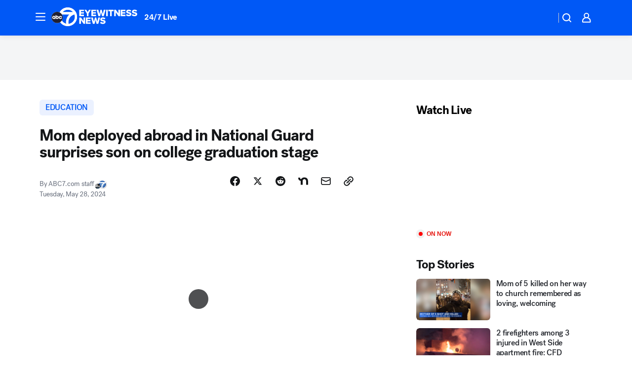

--- FILE ---
content_type: text/html; charset=utf-8
request_url: https://abc7chicago.com/post/mom-deployed-kosovo-national-guard-surprises-son-college/14883867/
body_size: 56451
content:

        <!DOCTYPE html>
        <html lang="en" lang="en">
            <head>
                <!-- ABCOTV | 93aa0ac5f9f0 | 6442 | fd5da0b872507b5226da6c77b73268beaabf195d | abc7chicago.com | Tue, 20 Jan 2026 08:10:36 GMT -->
                <meta charSet="utf-8" />
                <meta name="viewport" content="initial-scale=1.0, maximum-scale=3.0, user-scalable=yes" />
                <meta http-equiv="x-ua-compatible" content="IE=edge,chrome=1" />
                <meta property="og:locale" content="en_US" />
                <link href="https://cdn.abcotvs.net/abcotv" rel="preconnect" crossorigin />
                
                <link data-react-helmet="true" rel="alternate" hreflang="en" href="https://abc7chicago.com/post/mom-deployed-kosovo-national-guard-surprises-son-college/14883867/"/><link data-react-helmet="true" rel="shortcut icon" href="https://cdn.abcotvs.net/abcotv/assets/news/wls/images/logos/favicon.ico"/><link data-react-helmet="true" rel="manifest" href="/manifest.json"/><link data-react-helmet="true" rel="alternate" href="//abc7chicago.com/feed/" title="ABC7 Chicago RSS" type="application/rss+xml"/><link data-react-helmet="true" rel="alternate" href="android-app://com.abclocal.wls.news/http/abc7chicago.com/story/14883867"/><link data-react-helmet="true" rel="canonical" href="https://abc7chicago.com/post/mom-deployed-kosovo-national-guard-surprises-son-college/14883867/"/><link data-react-helmet="true" rel="amphtml" href="https://abc7chicago.com/amp/post/mom-deployed-kosovo-national-guard-surprises-son-college/14883867/"/><link data-react-helmet="true" href="//assets-cdn.abcotvs.net/abcotv/fd5da0b87250-release-01-07-2026.3/client/abcotv/css/fusion-b7008cc0.css" rel="stylesheet"/><link data-react-helmet="true" href="//assets-cdn.abcotvs.net/abcotv/fd5da0b87250-release-01-07-2026.3/client/abcotv/css/7987-3f6c1b98.css" rel="stylesheet"/><link data-react-helmet="true" href="//assets-cdn.abcotvs.net/abcotv/fd5da0b87250-release-01-07-2026.3/client/abcotv/css/abcotv-fecb128a.css" rel="stylesheet"/><link data-react-helmet="true" href="//assets-cdn.abcotvs.net/abcotv/fd5da0b87250-release-01-07-2026.3/client/abcotv/css/4037-607b0835.css" rel="stylesheet"/><link data-react-helmet="true" href="//assets-cdn.abcotvs.net/abcotv/fd5da0b87250-release-01-07-2026.3/client/abcotv/css/1058-c22ddca8.css" rel="stylesheet"/><link data-react-helmet="true" href="//assets-cdn.abcotvs.net/abcotv/fd5da0b87250-release-01-07-2026.3/client/abcotv/css/prism-story-104d8b6f.css" rel="stylesheet"/>
                <script>
                    window.__dataLayer = {"helpersEnabled":true,"page":{},"pzn":{},"site":{"device":"desktop","portal":"news"},"visitor":{}},
                        consentToken = window.localStorage.getItem('consentToken');

                    if (consentToken) {
                        console.log('consentToken', JSON.parse(consentToken))
                        window.__dataLayer.visitor = { consent : JSON.parse(consentToken) }; 
                    }
                </script>
                <script src="https://dcf.espn.com/TWDC-DTCI/prod/Bootstrap.js"></script>
                <link rel="preload" as="font" href="https://s.abcnews.com/assets/dtci/fonts/post-grotesk/PostGrotesk-Book.woff2" crossorigin>
<link rel="preload" as="font" href="https://s.abcnews.com/assets/dtci/fonts/post-grotesk/PostGrotesk-Bold.woff2" crossorigin>
<link rel="preload" as="font" href="https://s.abcnews.com/assets/dtci/fonts/post-grotesk/PostGrotesk-Medium.woff2" crossorigin>
<link rel="preload" as="font" href="https://s.abcnews.com/assets/dtci/fonts/klim/tiempos/TiemposText-Regular.woff2" crossorigin>
                <script src="//assets-cdn.abcotvs.net/abcotv/fd5da0b87250-release-01-07-2026.3/client/abcotv/runtime-c4323775.js" defer></script><script src="//assets-cdn.abcotvs.net/abcotv/fd5da0b87250-release-01-07-2026.3/client/abcotv/7987-f74ef4ce.js" defer></script><script src="//assets-cdn.abcotvs.net/abcotv/fd5da0b87250-release-01-07-2026.3/client/abcotv/507-c7ed365d.js" defer></script><script src="//assets-cdn.abcotvs.net/abcotv/fd5da0b87250-release-01-07-2026.3/client/abcotv/3983-52fca2ae.js" defer></script><script src="//assets-cdn.abcotvs.net/abcotv/fd5da0b87250-release-01-07-2026.3/client/abcotv/2561-2bebf93f.js" defer></script><script src="//assets-cdn.abcotvs.net/abcotv/fd5da0b87250-release-01-07-2026.3/client/abcotv/8494-c13544f0.js" defer></script><script src="//assets-cdn.abcotvs.net/abcotv/fd5da0b87250-release-01-07-2026.3/client/abcotv/4037-0a28bbfa.js" defer></script><script src="//assets-cdn.abcotvs.net/abcotv/fd5da0b87250-release-01-07-2026.3/client/abcotv/8317-87b2f9ed.js" defer></script><script src="//assets-cdn.abcotvs.net/abcotv/fd5da0b87250-release-01-07-2026.3/client/abcotv/1361-625f68cb.js" defer></script><script src="//assets-cdn.abcotvs.net/abcotv/fd5da0b87250-release-01-07-2026.3/client/abcotv/8115-0ce0b856.js" defer></script><script src="//assets-cdn.abcotvs.net/abcotv/fd5da0b87250-release-01-07-2026.3/client/abcotv/9156-a35e6727.js" defer></script><script src="//assets-cdn.abcotvs.net/abcotv/fd5da0b87250-release-01-07-2026.3/client/abcotv/1837-08f5fc38.js" defer></script><script src="//assets-cdn.abcotvs.net/abcotv/fd5da0b87250-release-01-07-2026.3/client/abcotv/3167-7e4aed9e.js" defer></script><script src="//assets-cdn.abcotvs.net/abcotv/fd5da0b87250-release-01-07-2026.3/client/abcotv/8561-ef2ea49e.js" defer></script><script src="//assets-cdn.abcotvs.net/abcotv/fd5da0b87250-release-01-07-2026.3/client/abcotv/1058-a882557e.js" defer></script>
                <link rel="prefetch" href="//assets-cdn.abcotvs.net/abcotv/fd5da0b87250-release-01-07-2026.3/client/abcotv/_manifest.js" as="script" /><link rel="prefetch" href="//assets-cdn.abcotvs.net/abcotv/fd5da0b87250-release-01-07-2026.3/client/abcotv/abcotv-4118a266.js" as="script" />
<link rel="prefetch" href="//assets-cdn.abcotvs.net/abcotv/fd5da0b87250-release-01-07-2026.3/client/abcotv/prism-story-240fa427.js" as="script" />
                <title data-react-helmet="true">Mom deployed to Kosovo in National Guard surprises son at college graduation from University of West Georgia - ABC7 Chicago</title>
                <meta data-react-helmet="true" name="description" content="A National Guard sergeant deployed to Kosovo surprised her son when she showed up to see him receive his degree from the University of West Georgia."/><meta data-react-helmet="true" name="keywords" content="14883867"/><meta data-react-helmet="true" name="tags" content="graduation,national-guard,college,Georgia"/><meta data-react-helmet="true" name="apple-itunes-app" content="app-id=402259941, affiliate-data=ct=wls-smart-banner&amp;pt=302756, app-argument=https://abc7chicago.com/story/14883867"/><meta data-react-helmet="true" property="fb:app_id" content="381722608635006"/><meta data-react-helmet="true" property="fb:pages" content="165583971161"/><meta data-react-helmet="true" property="og:site_name" content="ABC7 Chicago"/><meta data-react-helmet="true" property="og:url" content="https://abc7chicago.com/post/mom-deployed-kosovo-national-guard-surprises-son-college/14883867/"/><meta data-react-helmet="true" property="og:title" content="Mom deployed abroad in National Guard surprises son on college graduation stage"/><meta data-react-helmet="true" property="og:description" content="Malik Heard didn&#x27;t expect his mother to show up for his graduation, since she was deployed to Kosovo with the National Guard."/><meta data-react-helmet="true" property="og:image" content="https://cdn.abcotvs.com/dip/images/14883890_052824-grad-reunites-img.jpg?w=1600"/><meta data-react-helmet="true" property="og:type" content="article"/><meta data-react-helmet="true" name="twitter:site" content="@abc7chicago"/><meta data-react-helmet="true" name="twitter:creator" content="@abc7chicago"/><meta data-react-helmet="true" name="twitter:url" content="https://abc7chicago.com/post/mom-deployed-kosovo-national-guard-surprises-son-college/14883867/"/><meta data-react-helmet="true" name="twitter:title" content="Mom deployed abroad in National Guard surprises son on college graduation stage"/><meta data-react-helmet="true" name="twitter:description" content="Malik Heard didn&#x27;t expect his mother to show up for his graduation, since she was deployed to Kosovo with the National Guard."/><meta data-react-helmet="true" name="twitter:card" content="summary_large_image"/><meta data-react-helmet="true" name="twitter:image" content="https://cdn.abcotvs.com/dip/images/14883890_052824-grad-reunites-img.jpg?w=1600"/><meta data-react-helmet="true" name="twitter:app:name:iphone" content="wls"/><meta data-react-helmet="true" name="twitter:app:id:iphone" content="402259941"/><meta data-react-helmet="true" name="twitter:app:name:googleplay" content="wls"/><meta data-react-helmet="true" name="twitter:app:id:googleplay" content="com.abclocal.wls.news"/><meta data-react-helmet="true" property="article:published_time" content="2024-05-28T21:54:00Z"/><meta data-react-helmet="true" property="article:modified_time" content="2024-05-28T22:31:05Z"/><meta data-react-helmet="true" property="article:section" content="education"/><meta data-react-helmet="true" name="title" content="Mom deployed abroad in National Guard surprises son on college graduation stage"/><meta data-react-helmet="true" name="medium" content="website"/><meta data-react-helmet="true" name="robots" content="max-image-preview:large"/>
                <script data-react-helmet="true" src="https://scripts.webcontentassessor.com/scripts/9ea8e122d232d7fe0315fb6192a1844ed2d5312b670e73d4ef62d7da31afd809"></script><script data-react-helmet="true" type="application/ld+json">{"@context":"http://schema.org/","@type":"NewsArticle","mainEntityOfPage":{"@id":"https://abc7chicago.com/post/mom-deployed-kosovo-national-guard-surprises-son-college/14883867/","@type":"WebPage"},"about":[{"name":" EDUCATION","@type":"Thing"}],"author":[{"name":"ABC7.com staff","@type":"Person"}],"dateline":"CARROLLTON, Ga.","dateModified":"2024-05-28T22:31:05.000Z","datePublished":"2024-05-28T22:31:07.000Z","headline":"Mom deployed abroad in National Guard surprises son on college graduation stage","mentions":[{"name":" EDUCATION","@type":"Thing"},{"name":" GEORGIA","@type":"Thing"},{"name":" GRADUATION","@type":"Thing"},{"name":" NATIONAL GUARD","@type":"Thing"},{"name":" COLLEGE","@type":"Thing"}],"publisher":{"name":"","logo":{"url":"","width":0,"height":0,"@type":"ImageObject"},"@type":"Organization"}}</script>
                
                <script data-rum-type="legacy" data-rum-pct="100">(() => {function gc(n){n=document.cookie.match("(^|;) ?"+n+"=([^;]*)(;|$)");return n?n[2]:null}function sc(n){document.cookie=n}function smpl(n){n/=100;return!!n&&Math.random()<=n}var _nr=!1,_nrCookie=gc("_nr");null!==_nrCookie?"1"===_nrCookie&&(_nr=!0):smpl(100)?(_nr=!0,sc("_nr=1; path=/")):(_nr=!1,sc("_nr=0; path=/"));_nr && (() => {;window.NREUM||(NREUM={});NREUM.init={distributed_tracing:{enabled:true},privacy:{cookies_enabled:true},ajax:{deny_list:["bam.nr-data.net"]}};;NREUM.info = {"beacon":"bam.nr-data.net","errorBeacon":"bam.nr-data.net","sa":1,"licenseKey":"5985ced6ff","applicationID":"367459870"};__nr_require=function(t,e,n){function r(n){if(!e[n]){var o=e[n]={exports:{}};t[n][0].call(o.exports,function(e){var o=t[n][1][e];return r(o||e)},o,o.exports)}return e[n].exports}if("function"==typeof __nr_require)return __nr_require;for(var o=0;o<n.length;o++)r(n[o]);return r}({1:[function(t,e,n){function r(t){try{s.console&&console.log(t)}catch(e){}}var o,i=t("ee"),a=t(31),s={};try{o=localStorage.getItem("__nr_flags").split(","),console&&"function"==typeof console.log&&(s.console=!0,o.indexOf("dev")!==-1&&(s.dev=!0),o.indexOf("nr_dev")!==-1&&(s.nrDev=!0))}catch(c){}s.nrDev&&i.on("internal-error",function(t){r(t.stack)}),s.dev&&i.on("fn-err",function(t,e,n){r(n.stack)}),s.dev&&(r("NR AGENT IN DEVELOPMENT MODE"),r("flags: "+a(s,function(t,e){return t}).join(", ")))},{}],2:[function(t,e,n){function r(t,e,n,r,s){try{l?l-=1:o(s||new UncaughtException(t,e,n),!0)}catch(f){try{i("ierr",[f,c.now(),!0])}catch(d){}}return"function"==typeof u&&u.apply(this,a(arguments))}function UncaughtException(t,e,n){this.message=t||"Uncaught error with no additional information",this.sourceURL=e,this.line=n}function o(t,e){var n=e?null:c.now();i("err",[t,n])}var i=t("handle"),a=t(32),s=t("ee"),c=t("loader"),f=t("gos"),u=window.onerror,d=!1,p="nr@seenError";if(!c.disabled){var l=0;c.features.err=!0,t(1),window.onerror=r;try{throw new Error}catch(h){"stack"in h&&(t(14),t(13),"addEventListener"in window&&t(7),c.xhrWrappable&&t(15),d=!0)}s.on("fn-start",function(t,e,n){d&&(l+=1)}),s.on("fn-err",function(t,e,n){d&&!n[p]&&(f(n,p,function(){return!0}),this.thrown=!0,o(n))}),s.on("fn-end",function(){d&&!this.thrown&&l>0&&(l-=1)}),s.on("internal-error",function(t){i("ierr",[t,c.now(),!0])})}},{}],3:[function(t,e,n){var r=t("loader");r.disabled||(r.features.ins=!0)},{}],4:[function(t,e,n){function r(){U++,L=g.hash,this[u]=y.now()}function o(){U--,g.hash!==L&&i(0,!0);var t=y.now();this[h]=~~this[h]+t-this[u],this[d]=t}function i(t,e){E.emit("newURL",[""+g,e])}function a(t,e){t.on(e,function(){this[e]=y.now()})}var s="-start",c="-end",f="-body",u="fn"+s,d="fn"+c,p="cb"+s,l="cb"+c,h="jsTime",m="fetch",v="addEventListener",w=window,g=w.location,y=t("loader");if(w[v]&&y.xhrWrappable&&!y.disabled){var x=t(11),b=t(12),E=t(9),R=t(7),O=t(14),T=t(8),S=t(15),P=t(10),M=t("ee"),C=M.get("tracer"),N=t(23);t(17),y.features.spa=!0;var L,U=0;M.on(u,r),b.on(p,r),P.on(p,r),M.on(d,o),b.on(l,o),P.on(l,o),M.buffer([u,d,"xhr-resolved"]),R.buffer([u]),O.buffer(["setTimeout"+c,"clearTimeout"+s,u]),S.buffer([u,"new-xhr","send-xhr"+s]),T.buffer([m+s,m+"-done",m+f+s,m+f+c]),E.buffer(["newURL"]),x.buffer([u]),b.buffer(["propagate",p,l,"executor-err","resolve"+s]),C.buffer([u,"no-"+u]),P.buffer(["new-jsonp","cb-start","jsonp-error","jsonp-end"]),a(T,m+s),a(T,m+"-done"),a(P,"new-jsonp"),a(P,"jsonp-end"),a(P,"cb-start"),E.on("pushState-end",i),E.on("replaceState-end",i),w[v]("hashchange",i,N(!0)),w[v]("load",i,N(!0)),w[v]("popstate",function(){i(0,U>1)},N(!0))}},{}],5:[function(t,e,n){function r(){var t=new PerformanceObserver(function(t,e){var n=t.getEntries();s(v,[n])});try{t.observe({entryTypes:["resource"]})}catch(e){}}function o(t){if(s(v,[window.performance.getEntriesByType(w)]),window.performance["c"+p])try{window.performance[h](m,o,!1)}catch(t){}else try{window.performance[h]("webkit"+m,o,!1)}catch(t){}}function i(t){}if(window.performance&&window.performance.timing&&window.performance.getEntriesByType){var a=t("ee"),s=t("handle"),c=t(14),f=t(13),u=t(6),d=t(23),p="learResourceTimings",l="addEventListener",h="removeEventListener",m="resourcetimingbufferfull",v="bstResource",w="resource",g="-start",y="-end",x="fn"+g,b="fn"+y,E="bstTimer",R="pushState",O=t("loader");if(!O.disabled){O.features.stn=!0,t(9),"addEventListener"in window&&t(7);var T=NREUM.o.EV;a.on(x,function(t,e){var n=t[0];n instanceof T&&(this.bstStart=O.now())}),a.on(b,function(t,e){var n=t[0];n instanceof T&&s("bst",[n,e,this.bstStart,O.now()])}),c.on(x,function(t,e,n){this.bstStart=O.now(),this.bstType=n}),c.on(b,function(t,e){s(E,[e,this.bstStart,O.now(),this.bstType])}),f.on(x,function(){this.bstStart=O.now()}),f.on(b,function(t,e){s(E,[e,this.bstStart,O.now(),"requestAnimationFrame"])}),a.on(R+g,function(t){this.time=O.now(),this.startPath=location.pathname+location.hash}),a.on(R+y,function(t){s("bstHist",[location.pathname+location.hash,this.startPath,this.time])}),u()?(s(v,[window.performance.getEntriesByType("resource")]),r()):l in window.performance&&(window.performance["c"+p]?window.performance[l](m,o,d(!1)):window.performance[l]("webkit"+m,o,d(!1))),document[l]("scroll",i,d(!1)),document[l]("keypress",i,d(!1)),document[l]("click",i,d(!1))}}},{}],6:[function(t,e,n){e.exports=function(){return"PerformanceObserver"in window&&"function"==typeof window.PerformanceObserver}},{}],7:[function(t,e,n){function r(t){for(var e=t;e&&!e.hasOwnProperty(u);)e=Object.getPrototypeOf(e);e&&o(e)}function o(t){s.inPlace(t,[u,d],"-",i)}function i(t,e){return t[1]}var a=t("ee").get("events"),s=t("wrap-function")(a,!0),c=t("gos"),f=XMLHttpRequest,u="addEventListener",d="removeEventListener";e.exports=a,"getPrototypeOf"in Object?(r(document),r(window),r(f.prototype)):f.prototype.hasOwnProperty(u)&&(o(window),o(f.prototype)),a.on(u+"-start",function(t,e){var n=t[1];if(null!==n&&("function"==typeof n||"object"==typeof n)){var r=c(n,"nr@wrapped",function(){function t(){if("function"==typeof n.handleEvent)return n.handleEvent.apply(n,arguments)}var e={object:t,"function":n}[typeof n];return e?s(e,"fn-",null,e.name||"anonymous"):n});this.wrapped=t[1]=r}}),a.on(d+"-start",function(t){t[1]=this.wrapped||t[1]})},{}],8:[function(t,e,n){function r(t,e,n){var r=t[e];"function"==typeof r&&(t[e]=function(){var t=i(arguments),e={};o.emit(n+"before-start",[t],e);var a;e[m]&&e[m].dt&&(a=e[m].dt);var s=r.apply(this,t);return o.emit(n+"start",[t,a],s),s.then(function(t){return o.emit(n+"end",[null,t],s),t},function(t){throw o.emit(n+"end",[t],s),t})})}var o=t("ee").get("fetch"),i=t(32),a=t(31);e.exports=o;var s=window,c="fetch-",f=c+"body-",u=["arrayBuffer","blob","json","text","formData"],d=s.Request,p=s.Response,l=s.fetch,h="prototype",m="nr@context";d&&p&&l&&(a(u,function(t,e){r(d[h],e,f),r(p[h],e,f)}),r(s,"fetch",c),o.on(c+"end",function(t,e){var n=this;if(e){var r=e.headers.get("content-length");null!==r&&(n.rxSize=r),o.emit(c+"done",[null,e],n)}else o.emit(c+"done",[t],n)}))},{}],9:[function(t,e,n){var r=t("ee").get("history"),o=t("wrap-function")(r);e.exports=r;var i=window.history&&window.history.constructor&&window.history.constructor.prototype,a=window.history;i&&i.pushState&&i.replaceState&&(a=i),o.inPlace(a,["pushState","replaceState"],"-")},{}],10:[function(t,e,n){function r(t){function e(){f.emit("jsonp-end",[],l),t.removeEventListener("load",e,c(!1)),t.removeEventListener("error",n,c(!1))}function n(){f.emit("jsonp-error",[],l),f.emit("jsonp-end",[],l),t.removeEventListener("load",e,c(!1)),t.removeEventListener("error",n,c(!1))}var r=t&&"string"==typeof t.nodeName&&"script"===t.nodeName.toLowerCase();if(r){var o="function"==typeof t.addEventListener;if(o){var a=i(t.src);if(a){var d=s(a),p="function"==typeof d.parent[d.key];if(p){var l={};u.inPlace(d.parent,[d.key],"cb-",l),t.addEventListener("load",e,c(!1)),t.addEventListener("error",n,c(!1)),f.emit("new-jsonp",[t.src],l)}}}}}function o(){return"addEventListener"in window}function i(t){var e=t.match(d);return e?e[1]:null}function a(t,e){var n=t.match(l),r=n[1],o=n[3];return o?a(o,e[r]):e[r]}function s(t){var e=t.match(p);return e&&e.length>=3?{key:e[2],parent:a(e[1],window)}:{key:t,parent:window}}var c=t(23),f=t("ee").get("jsonp"),u=t("wrap-function")(f);if(e.exports=f,o()){var d=/[?&](?:callback|cb)=([^&#]+)/,p=/(.*).([^.]+)/,l=/^(w+)(.|$)(.*)$/,h=["appendChild","insertBefore","replaceChild"];Node&&Node.prototype&&Node.prototype.appendChild?u.inPlace(Node.prototype,h,"dom-"):(u.inPlace(HTMLElement.prototype,h,"dom-"),u.inPlace(HTMLHeadElement.prototype,h,"dom-"),u.inPlace(HTMLBodyElement.prototype,h,"dom-")),f.on("dom-start",function(t){r(t[0])})}},{}],11:[function(t,e,n){var r=t("ee").get("mutation"),o=t("wrap-function")(r),i=NREUM.o.MO;e.exports=r,i&&(window.MutationObserver=function(t){return this instanceof i?new i(o(t,"fn-")):i.apply(this,arguments)},MutationObserver.prototype=i.prototype)},{}],12:[function(t,e,n){function r(t){var e=i.context(),n=s(t,"executor-",e,null,!1),r=new f(n);return i.context(r).getCtx=function(){return e},r}var o=t("wrap-function"),i=t("ee").get("promise"),a=t("ee").getOrSetContext,s=o(i),c=t(31),f=NREUM.o.PR;e.exports=i,f&&(window.Promise=r,["all","race"].forEach(function(t){var e=f[t];f[t]=function(n){function r(t){return function(){i.emit("propagate",[null,!o],a,!1,!1),o=o||!t}}var o=!1;c(n,function(e,n){Promise.resolve(n).then(r("all"===t),r(!1))});var a=e.apply(f,arguments),s=f.resolve(a);return s}}),["resolve","reject"].forEach(function(t){var e=f[t];f[t]=function(t){var n=e.apply(f,arguments);return t!==n&&i.emit("propagate",[t,!0],n,!1,!1),n}}),f.prototype["catch"]=function(t){return this.then(null,t)},f.prototype=Object.create(f.prototype,{constructor:{value:r}}),c(Object.getOwnPropertyNames(f),function(t,e){try{r[e]=f[e]}catch(n){}}),o.wrapInPlace(f.prototype,"then",function(t){return function(){var e=this,n=o.argsToArray.apply(this,arguments),r=a(e);r.promise=e,n[0]=s(n[0],"cb-",r,null,!1),n[1]=s(n[1],"cb-",r,null,!1);var c=t.apply(this,n);return r.nextPromise=c,i.emit("propagate",[e,!0],c,!1,!1),c}}),i.on("executor-start",function(t){t[0]=s(t[0],"resolve-",this,null,!1),t[1]=s(t[1],"resolve-",this,null,!1)}),i.on("executor-err",function(t,e,n){t[1](n)}),i.on("cb-end",function(t,e,n){i.emit("propagate",[n,!0],this.nextPromise,!1,!1)}),i.on("propagate",function(t,e,n){this.getCtx&&!e||(this.getCtx=function(){if(t instanceof Promise)var e=i.context(t);return e&&e.getCtx?e.getCtx():this})}),r.toString=function(){return""+f})},{}],13:[function(t,e,n){var r=t("ee").get("raf"),o=t("wrap-function")(r),i="equestAnimationFrame";e.exports=r,o.inPlace(window,["r"+i,"mozR"+i,"webkitR"+i,"msR"+i],"raf-"),r.on("raf-start",function(t){t[0]=o(t[0],"fn-")})},{}],14:[function(t,e,n){function r(t,e,n){t[0]=a(t[0],"fn-",null,n)}function o(t,e,n){this.method=n,this.timerDuration=isNaN(t[1])?0:+t[1],t[0]=a(t[0],"fn-",this,n)}var i=t("ee").get("timer"),a=t("wrap-function")(i),s="setTimeout",c="setInterval",f="clearTimeout",u="-start",d="-";e.exports=i,a.inPlace(window,[s,"setImmediate"],s+d),a.inPlace(window,[c],c+d),a.inPlace(window,[f,"clearImmediate"],f+d),i.on(c+u,r),i.on(s+u,o)},{}],15:[function(t,e,n){function r(t,e){d.inPlace(e,["onreadystatechange"],"fn-",s)}function o(){var t=this,e=u.context(t);t.readyState>3&&!e.resolved&&(e.resolved=!0,u.emit("xhr-resolved",[],t)),d.inPlace(t,y,"fn-",s)}function i(t){x.push(t),m&&(E?E.then(a):w?w(a):(R=-R,O.data=R))}function a(){for(var t=0;t<x.length;t++)r([],x[t]);x.length&&(x=[])}function s(t,e){return e}function c(t,e){for(var n in t)e[n]=t[n];return e}t(7);var f=t("ee"),u=f.get("xhr"),d=t("wrap-function")(u),p=t(23),l=NREUM.o,h=l.XHR,m=l.MO,v=l.PR,w=l.SI,g="readystatechange",y=["onload","onerror","onabort","onloadstart","onloadend","onprogress","ontimeout"],x=[];e.exports=u;var b=window.XMLHttpRequest=function(t){var e=new h(t);try{u.emit("new-xhr",[e],e),e.addEventListener(g,o,p(!1))}catch(n){try{u.emit("internal-error",[n])}catch(r){}}return e};if(c(h,b),b.prototype=h.prototype,d.inPlace(b.prototype,["open","send"],"-xhr-",s),u.on("send-xhr-start",function(t,e){r(t,e),i(e)}),u.on("open-xhr-start",r),m){var E=v&&v.resolve();if(!w&&!v){var R=1,O=document.createTextNode(R);new m(a).observe(O,{characterData:!0})}}else f.on("fn-end",function(t){t[0]&&t[0].type===g||a()})},{}],16:[function(t,e,n){function r(t){if(!s(t))return null;var e=window.NREUM;if(!e.loader_config)return null;var n=(e.loader_config.accountID||"").toString()||null,r=(e.loader_config.agentID||"").toString()||null,f=(e.loader_config.trustKey||"").toString()||null;if(!n||!r)return null;var h=l.generateSpanId(),m=l.generateTraceId(),v=Date.now(),w={spanId:h,traceId:m,timestamp:v};return(t.sameOrigin||c(t)&&p())&&(w.traceContextParentHeader=o(h,m),w.traceContextStateHeader=i(h,v,n,r,f)),(t.sameOrigin&&!u()||!t.sameOrigin&&c(t)&&d())&&(w.newrelicHeader=a(h,m,v,n,r,f)),w}function o(t,e){return"00-"+e+"-"+t+"-01"}function i(t,e,n,r,o){var i=0,a="",s=1,c="",f="";return o+"@nr="+i+"-"+s+"-"+n+"-"+r+"-"+t+"-"+a+"-"+c+"-"+f+"-"+e}function a(t,e,n,r,o,i){var a="btoa"in window&&"function"==typeof window.btoa;if(!a)return null;var s={v:[0,1],d:{ty:"Browser",ac:r,ap:o,id:t,tr:e,ti:n}};return i&&r!==i&&(s.d.tk=i),btoa(JSON.stringify(s))}function s(t){return f()&&c(t)}function c(t){var e=!1,n={};if("init"in NREUM&&"distributed_tracing"in NREUM.init&&(n=NREUM.init.distributed_tracing),t.sameOrigin)e=!0;else if(n.allowed_origins instanceof Array)for(var r=0;r<n.allowed_origins.length;r++){var o=h(n.allowed_origins[r]);if(t.hostname===o.hostname&&t.protocol===o.protocol&&t.port===o.port){e=!0;break}}return e}function f(){return"init"in NREUM&&"distributed_tracing"in NREUM.init&&!!NREUM.init.distributed_tracing.enabled}function u(){return"init"in NREUM&&"distributed_tracing"in NREUM.init&&!!NREUM.init.distributed_tracing.exclude_newrelic_header}function d(){return"init"in NREUM&&"distributed_tracing"in NREUM.init&&NREUM.init.distributed_tracing.cors_use_newrelic_header!==!1}function p(){return"init"in NREUM&&"distributed_tracing"in NREUM.init&&!!NREUM.init.distributed_tracing.cors_use_tracecontext_headers}var l=t(28),h=t(18);e.exports={generateTracePayload:r,shouldGenerateTrace:s}},{}],17:[function(t,e,n){function r(t){var e=this.params,n=this.metrics;if(!this.ended){this.ended=!0;for(var r=0;r<p;r++)t.removeEventListener(d[r],this.listener,!1);return e.protocol&&"data"===e.protocol?void g("Ajax/DataUrl/Excluded"):void(e.aborted||(n.duration=a.now()-this.startTime,this.loadCaptureCalled||4!==t.readyState?null==e.status&&(e.status=0):i(this,t),n.cbTime=this.cbTime,s("xhr",[e,n,this.startTime,this.endTime,"xhr"],this)))}}function o(t,e){var n=c(e),r=t.params;r.hostname=n.hostname,r.port=n.port,r.protocol=n.protocol,r.host=n.hostname+":"+n.port,r.pathname=n.pathname,t.parsedOrigin=n,t.sameOrigin=n.sameOrigin}function i(t,e){t.params.status=e.status;var n=v(e,t.lastSize);if(n&&(t.metrics.rxSize=n),t.sameOrigin){var r=e.getResponseHeader("X-NewRelic-App-Data");r&&(t.params.cat=r.split(", ").pop())}t.loadCaptureCalled=!0}var a=t("loader");if(a.xhrWrappable&&!a.disabled){var s=t("handle"),c=t(18),f=t(16).generateTracePayload,u=t("ee"),d=["load","error","abort","timeout"],p=d.length,l=t("id"),h=t(24),m=t(22),v=t(19),w=t(23),g=t(25).recordSupportability,y=NREUM.o.REQ,x=window.XMLHttpRequest;a.features.xhr=!0,t(15),t(8),u.on("new-xhr",function(t){var e=this;e.totalCbs=0,e.called=0,e.cbTime=0,e.end=r,e.ended=!1,e.xhrGuids={},e.lastSize=null,e.loadCaptureCalled=!1,e.params=this.params||{},e.metrics=this.metrics||{},t.addEventListener("load",function(n){i(e,t)},w(!1)),h&&(h>34||h<10)||t.addEventListener("progress",function(t){e.lastSize=t.loaded},w(!1))}),u.on("open-xhr-start",function(t){this.params={method:t[0]},o(this,t[1]),this.metrics={}}),u.on("open-xhr-end",function(t,e){"loader_config"in NREUM&&"xpid"in NREUM.loader_config&&this.sameOrigin&&e.setRequestHeader("X-NewRelic-ID",NREUM.loader_config.xpid);var n=f(this.parsedOrigin);if(n){var r=!1;n.newrelicHeader&&(e.setRequestHeader("newrelic",n.newrelicHeader),r=!0),n.traceContextParentHeader&&(e.setRequestHeader("traceparent",n.traceContextParentHeader),n.traceContextStateHeader&&e.setRequestHeader("tracestate",n.traceContextStateHeader),r=!0),r&&(this.dt=n)}}),u.on("send-xhr-start",function(t,e){var n=this.metrics,r=t[0],o=this;if(n&&r){var i=m(r);i&&(n.txSize=i)}this.startTime=a.now(),this.listener=function(t){try{"abort"!==t.type||o.loadCaptureCalled||(o.params.aborted=!0),("load"!==t.type||o.called===o.totalCbs&&(o.onloadCalled||"function"!=typeof e.onload))&&o.end(e)}catch(n){try{u.emit("internal-error",[n])}catch(r){}}};for(var s=0;s<p;s++)e.addEventListener(d[s],this.listener,w(!1))}),u.on("xhr-cb-time",function(t,e,n){this.cbTime+=t,e?this.onloadCalled=!0:this.called+=1,this.called!==this.totalCbs||!this.onloadCalled&&"function"==typeof n.onload||this.end(n)}),u.on("xhr-load-added",function(t,e){var n=""+l(t)+!!e;this.xhrGuids&&!this.xhrGuids[n]&&(this.xhrGuids[n]=!0,this.totalCbs+=1)}),u.on("xhr-load-removed",function(t,e){var n=""+l(t)+!!e;this.xhrGuids&&this.xhrGuids[n]&&(delete this.xhrGuids[n],this.totalCbs-=1)}),u.on("xhr-resolved",function(){this.endTime=a.now()}),u.on("addEventListener-end",function(t,e){e instanceof x&&"load"===t[0]&&u.emit("xhr-load-added",[t[1],t[2]],e)}),u.on("removeEventListener-end",function(t,e){e instanceof x&&"load"===t[0]&&u.emit("xhr-load-removed",[t[1],t[2]],e)}),u.on("fn-start",function(t,e,n){e instanceof x&&("onload"===n&&(this.onload=!0),("load"===(t[0]&&t[0].type)||this.onload)&&(this.xhrCbStart=a.now()))}),u.on("fn-end",function(t,e){this.xhrCbStart&&u.emit("xhr-cb-time",[a.now()-this.xhrCbStart,this.onload,e],e)}),u.on("fetch-before-start",function(t){function e(t,e){var n=!1;return e.newrelicHeader&&(t.set("newrelic",e.newrelicHeader),n=!0),e.traceContextParentHeader&&(t.set("traceparent",e.traceContextParentHeader),e.traceContextStateHeader&&t.set("tracestate",e.traceContextStateHeader),n=!0),n}var n,r=t[1]||{};"string"==typeof t[0]?n=t[0]:t[0]&&t[0].url?n=t[0].url:window.URL&&t[0]&&t[0]instanceof URL&&(n=t[0].href),n&&(this.parsedOrigin=c(n),this.sameOrigin=this.parsedOrigin.sameOrigin);var o=f(this.parsedOrigin);if(o&&(o.newrelicHeader||o.traceContextParentHeader))if("string"==typeof t[0]||window.URL&&t[0]&&t[0]instanceof URL){var i={};for(var a in r)i[a]=r[a];i.headers=new Headers(r.headers||{}),e(i.headers,o)&&(this.dt=o),t.length>1?t[1]=i:t.push(i)}else t[0]&&t[0].headers&&e(t[0].headers,o)&&(this.dt=o)}),u.on("fetch-start",function(t,e){this.params={},this.metrics={},this.startTime=a.now(),this.dt=e,t.length>=1&&(this.target=t[0]),t.length>=2&&(this.opts=t[1]);var n,r=this.opts||{},i=this.target;if("string"==typeof i?n=i:"object"==typeof i&&i instanceof y?n=i.url:window.URL&&"object"==typeof i&&i instanceof URL&&(n=i.href),o(this,n),"data"!==this.params.protocol){var s=(""+(i&&i instanceof y&&i.method||r.method||"GET")).toUpperCase();this.params.method=s,this.txSize=m(r.body)||0}}),u.on("fetch-done",function(t,e){if(this.endTime=a.now(),this.params||(this.params={}),"data"===this.params.protocol)return void g("Ajax/DataUrl/Excluded");this.params.status=e?e.status:0;var n;"string"==typeof this.rxSize&&this.rxSize.length>0&&(n=+this.rxSize);var r={txSize:this.txSize,rxSize:n,duration:a.now()-this.startTime};s("xhr",[this.params,r,this.startTime,this.endTime,"fetch"],this)})}},{}],18:[function(t,e,n){var r={};e.exports=function(t){if(t in r)return r[t];if(0===(t||"").indexOf("data:"))return{protocol:"data"};var e=document.createElement("a"),n=window.location,o={};e.href=t,o.port=e.port;var i=e.href.split("://");!o.port&&i[1]&&(o.port=i[1].split("/")[0].split("@").pop().split(":")[1]),o.port&&"0"!==o.port||(o.port="https"===i[0]?"443":"80"),o.hostname=e.hostname||n.hostname,o.pathname=e.pathname,o.protocol=i[0],"/"!==o.pathname.charAt(0)&&(o.pathname="/"+o.pathname);var a=!e.protocol||":"===e.protocol||e.protocol===n.protocol,s=e.hostname===document.domain&&e.port===n.port;return o.sameOrigin=a&&(!e.hostname||s),"/"===o.pathname&&(r[t]=o),o}},{}],19:[function(t,e,n){function r(t,e){var n=t.responseType;return"json"===n&&null!==e?e:"arraybuffer"===n||"blob"===n||"json"===n?o(t.response):"text"===n||""===n||void 0===n?o(t.responseText):void 0}var o=t(22);e.exports=r},{}],20:[function(t,e,n){function r(){}function o(t,e,n,r){return function(){return u.recordSupportability("API/"+e+"/called"),i(t+e,[f.now()].concat(s(arguments)),n?null:this,r),n?void 0:this}}var i=t("handle"),a=t(31),s=t(32),c=t("ee").get("tracer"),f=t("loader"),u=t(25),d=NREUM;"undefined"==typeof window.newrelic&&(newrelic=d);var p=["setPageViewName","setCustomAttribute","setErrorHandler","finished","addToTrace","inlineHit","addRelease"],l="api-",h=l+"ixn-";a(p,function(t,e){d[e]=o(l,e,!0,"api")}),d.addPageAction=o(l,"addPageAction",!0),d.setCurrentRouteName=o(l,"routeName",!0),e.exports=newrelic,d.interaction=function(){return(new r).get()};var m=r.prototype={createTracer:function(t,e){var n={},r=this,o="function"==typeof e;return i(h+"tracer",[f.now(),t,n],r),function(){if(c.emit((o?"":"no-")+"fn-start",[f.now(),r,o],n),o)try{return e.apply(this,arguments)}catch(t){throw c.emit("fn-err",[arguments,this,t],n),t}finally{c.emit("fn-end",[f.now()],n)}}}};a("actionText,setName,setAttribute,save,ignore,onEnd,getContext,end,get".split(","),function(t,e){m[e]=o(h,e)}),newrelic.noticeError=function(t,e){"string"==typeof t&&(t=new Error(t)),u.recordSupportability("API/noticeError/called"),i("err",[t,f.now(),!1,e])}},{}],21:[function(t,e,n){function r(t){if(NREUM.init){for(var e=NREUM.init,n=t.split("."),r=0;r<n.length-1;r++)if(e=e[n[r]],"object"!=typeof e)return;return e=e[n[n.length-1]]}}e.exports={getConfiguration:r}},{}],22:[function(t,e,n){e.exports=function(t){if("string"==typeof t&&t.length)return t.length;if("object"==typeof t){if("undefined"!=typeof ArrayBuffer&&t instanceof ArrayBuffer&&t.byteLength)return t.byteLength;if("undefined"!=typeof Blob&&t instanceof Blob&&t.size)return t.size;if(!("undefined"!=typeof FormData&&t instanceof FormData))try{return JSON.stringify(t).length}catch(e){return}}}},{}],23:[function(t,e,n){var r=!1;try{var o=Object.defineProperty({},"passive",{get:function(){r=!0}});window.addEventListener("testPassive",null,o),window.removeEventListener("testPassive",null,o)}catch(i){}e.exports=function(t){return r?{passive:!0,capture:!!t}:!!t}},{}],24:[function(t,e,n){var r=0,o=navigator.userAgent.match(/Firefox[/s](d+.d+)/);o&&(r=+o[1]),e.exports=r},{}],25:[function(t,e,n){function r(t,e){var n=[a,t,{name:t},e];return i("storeMetric",n,null,"api"),n}function o(t,e){var n=[s,t,{name:t},e];return i("storeEventMetrics",n,null,"api"),n}var i=t("handle"),a="sm",s="cm";e.exports={constants:{SUPPORTABILITY_METRIC:a,CUSTOM_METRIC:s},recordSupportability:r,recordCustom:o}},{}],26:[function(t,e,n){function r(){return s.exists&&performance.now?Math.round(performance.now()):(i=Math.max((new Date).getTime(),i))-a}function o(){return i}var i=(new Date).getTime(),a=i,s=t(33);e.exports=r,e.exports.offset=a,e.exports.getLastTimestamp=o},{}],27:[function(t,e,n){function r(t,e){var n=t.getEntries();n.forEach(function(t){"first-paint"===t.name?l("timing",["fp",Math.floor(t.startTime)]):"first-contentful-paint"===t.name&&l("timing",["fcp",Math.floor(t.startTime)])})}function o(t,e){var n=t.getEntries();if(n.length>0){var r=n[n.length-1];if(f&&f<r.startTime)return;var o=[r],i=a({});i&&o.push(i),l("lcp",o)}}function i(t){t.getEntries().forEach(function(t){t.hadRecentInput||l("cls",[t])})}function a(t){var e=navigator.connection||navigator.mozConnection||navigator.webkitConnection;if(e)return e.type&&(t["net-type"]=e.type),e.effectiveType&&(t["net-etype"]=e.effectiveType),e.rtt&&(t["net-rtt"]=e.rtt),e.downlink&&(t["net-dlink"]=e.downlink),t}function s(t){if(t instanceof w&&!y){var e=Math.round(t.timeStamp),n={type:t.type};a(n),e<=h.now()?n.fid=h.now()-e:e>h.offset&&e<=Date.now()?(e-=h.offset,n.fid=h.now()-e):e=h.now(),y=!0,l("timing",["fi",e,n])}}function c(t){"hidden"===t&&(f=h.now(),l("pageHide",[f]))}if(!("init"in NREUM&&"page_view_timing"in NREUM.init&&"enabled"in NREUM.init.page_view_timing&&NREUM.init.page_view_timing.enabled===!1)){var f,u,d,p,l=t("handle"),h=t("loader"),m=t(30),v=t(23),w=NREUM.o.EV;if("PerformanceObserver"in window&&"function"==typeof window.PerformanceObserver){u=new PerformanceObserver(r);try{u.observe({entryTypes:["paint"]})}catch(g){}d=new PerformanceObserver(o);try{d.observe({entryTypes:["largest-contentful-paint"]})}catch(g){}p=new PerformanceObserver(i);try{p.observe({type:"layout-shift",buffered:!0})}catch(g){}}if("addEventListener"in document){var y=!1,x=["click","keydown","mousedown","pointerdown","touchstart"];x.forEach(function(t){document.addEventListener(t,s,v(!1))})}m(c)}},{}],28:[function(t,e,n){function r(){function t(){return e?15&e[n++]:16*Math.random()|0}var e=null,n=0,r=window.crypto||window.msCrypto;r&&r.getRandomValues&&(e=r.getRandomValues(new Uint8Array(31)));for(var o,i="xxxxxxxx-xxxx-4xxx-yxxx-xxxxxxxxxxxx",a="",s=0;s<i.length;s++)o=i[s],"x"===o?a+=t().toString(16):"y"===o?(o=3&t()|8,a+=o.toString(16)):a+=o;return a}function o(){return a(16)}function i(){return a(32)}function a(t){function e(){return n?15&n[r++]:16*Math.random()|0}var n=null,r=0,o=window.crypto||window.msCrypto;o&&o.getRandomValues&&Uint8Array&&(n=o.getRandomValues(new Uint8Array(t)));for(var i=[],a=0;a<t;a++)i.push(e().toString(16));return i.join("")}e.exports={generateUuid:r,generateSpanId:o,generateTraceId:i}},{}],29:[function(t,e,n){function r(t,e){if(!o)return!1;if(t!==o)return!1;if(!e)return!0;if(!i)return!1;for(var n=i.split("."),r=e.split("."),a=0;a<r.length;a++)if(r[a]!==n[a])return!1;return!0}var o=null,i=null,a=/Version\/(\S+)\s+Safari/;if(navigator.userAgent){var s=navigator.userAgent,c=s.match(a);c&&s.indexOf("Chrome")===-1&&s.indexOf("Chromium")===-1&&(o="Safari",i=c[1])}e.exports={agent:o,version:i,match:r}},{}],30:[function(t,e,n){function r(t){function e(){t(s&&document[s]?document[s]:document[i]?"hidden":"visible")}"addEventListener"in document&&a&&document.addEventListener(a,e,o(!1))}var o=t(23);e.exports=r;var i,a,s;"undefined"!=typeof document.hidden?(i="hidden",a="visibilitychange",s="visibilityState"):"undefined"!=typeof document.msHidden?(i="msHidden",a="msvisibilitychange"):"undefined"!=typeof document.webkitHidden&&(i="webkitHidden",a="webkitvisibilitychange",s="webkitVisibilityState")},{}],31:[function(t,e,n){function r(t,e){var n=[],r="",i=0;for(r in t)o.call(t,r)&&(n[i]=e(r,t[r]),i+=1);return n}var o=Object.prototype.hasOwnProperty;e.exports=r},{}],32:[function(t,e,n){function r(t,e,n){e||(e=0),"undefined"==typeof n&&(n=t?t.length:0);for(var r=-1,o=n-e||0,i=Array(o<0?0:o);++r<o;)i[r]=t[e+r];return i}e.exports=r},{}],33:[function(t,e,n){e.exports={exists:"undefined"!=typeof window.performance&&window.performance.timing&&"undefined"!=typeof window.performance.timing.navigationStart}},{}],ee:[function(t,e,n){function r(){}function o(t){function e(t){return t&&t instanceof r?t:t?f(t,c,a):a()}function n(n,r,o,i,a){if(a!==!1&&(a=!0),!l.aborted||i){t&&a&&t(n,r,o);for(var s=e(o),c=m(n),f=c.length,u=0;u<f;u++)c[u].apply(s,r);var p=d[y[n]];return p&&p.push([x,n,r,s]),s}}function i(t,e){g[t]=m(t).concat(e)}function h(t,e){var n=g[t];if(n)for(var r=0;r<n.length;r++)n[r]===e&&n.splice(r,1)}function m(t){return g[t]||[]}function v(t){return p[t]=p[t]||o(n)}function w(t,e){l.aborted||u(t,function(t,n){e=e||"feature",y[n]=e,e in d||(d[e]=[])})}var g={},y={},x={on:i,addEventListener:i,removeEventListener:h,emit:n,get:v,listeners:m,context:e,buffer:w,abort:s,aborted:!1};return x}function i(t){return f(t,c,a)}function a(){return new r}function s(){(d.api||d.feature)&&(l.aborted=!0,d=l.backlog={})}var c="nr@context",f=t("gos"),u=t(31),d={},p={},l=e.exports=o();e.exports.getOrSetContext=i,l.backlog=d},{}],gos:[function(t,e,n){function r(t,e,n){if(o.call(t,e))return t[e];var r=n();if(Object.defineProperty&&Object.keys)try{return Object.defineProperty(t,e,{value:r,writable:!0,enumerable:!1}),r}catch(i){}return t[e]=r,r}var o=Object.prototype.hasOwnProperty;e.exports=r},{}],handle:[function(t,e,n){function r(t,e,n,r){o.buffer([t],r),o.emit(t,e,n)}var o=t("ee").get("handle");e.exports=r,r.ee=o},{}],id:[function(t,e,n){function r(t){var e=typeof t;return!t||"object"!==e&&"function"!==e?-1:t===window?0:a(t,i,function(){return o++})}var o=1,i="nr@id",a=t("gos");e.exports=r},{}],loader:[function(t,e,n){function r(){if(!T++){var t=O.info=NREUM.info,e=m.getElementsByTagName("script")[0];if(setTimeout(f.abort,3e4),!(t&&t.licenseKey&&t.applicationID&&e))return f.abort();c(E,function(e,n){t[e]||(t[e]=n)});var n=a();s("mark",["onload",n+O.offset],null,"api"),s("timing",["load",n]);var r=m.createElement("script");0===t.agent.indexOf("http://")||0===t.agent.indexOf("https://")?r.src=t.agent:r.src=l+"://"+t.agent,e.parentNode.insertBefore(r,e)}}function o(){"complete"===m.readyState&&i()}function i(){s("mark",["domContent",a()+O.offset],null,"api")}var a=t(26),s=t("handle"),c=t(31),f=t("ee"),u=t(29),d=t(21),p=t(23),l=d.getConfiguration("ssl")===!1?"http":"https",h=window,m=h.document,v="addEventListener",w="attachEvent",g=h.XMLHttpRequest,y=g&&g.prototype,x=!1;NREUM.o={ST:setTimeout,SI:h.setImmediate,CT:clearTimeout,XHR:g,REQ:h.Request,EV:h.Event,PR:h.Promise,MO:h.MutationObserver};var b=""+location,E={beacon:"bam.nr-data.net",errorBeacon:"bam.nr-data.net",agent:"js-agent.newrelic.com/nr-spa-1216.min.js"},R=g&&y&&y[v]&&!/CriOS/.test(navigator.userAgent),O=e.exports={offset:a.getLastTimestamp(),now:a,origin:b,features:{},xhrWrappable:R,userAgent:u,disabled:x};if(!x){t(20),t(27),m[v]?(m[v]("DOMContentLoaded",i,p(!1)),h[v]("load",r,p(!1))):(m[w]("onreadystatechange",o),h[w]("onload",r)),s("mark",["firstbyte",a.getLastTimestamp()],null,"api");var T=0}},{}],"wrap-function":[function(t,e,n){function r(t,e){function n(e,n,r,c,f){function nrWrapper(){var i,a,u,p;try{a=this,i=d(arguments),u="function"==typeof r?r(i,a):r||{}}catch(l){o([l,"",[i,a,c],u],t)}s(n+"start",[i,a,c],u,f);try{return p=e.apply(a,i)}catch(h){throw s(n+"err",[i,a,h],u,f),h}finally{s(n+"end",[i,a,p],u,f)}}return a(e)?e:(n||(n=""),nrWrapper[p]=e,i(e,nrWrapper,t),nrWrapper)}function r(t,e,r,o,i){r||(r="");var s,c,f,u="-"===r.charAt(0);for(f=0;f<e.length;f++)c=e[f],s=t[c],a(s)||(t[c]=n(s,u?c+r:r,o,c,i))}function s(n,r,i,a){if(!h||e){var s=h;h=!0;try{t.emit(n,r,i,e,a)}catch(c){o([c,n,r,i],t)}h=s}}return t||(t=u),n.inPlace=r,n.flag=p,n}function o(t,e){e||(e=u);try{e.emit("internal-error",t)}catch(n){}}function i(t,e,n){if(Object.defineProperty&&Object.keys)try{var r=Object.keys(t);return r.forEach(function(n){Object.defineProperty(e,n,{get:function(){return t[n]},set:function(e){return t[n]=e,e}})}),e}catch(i){o([i],n)}for(var a in t)l.call(t,a)&&(e[a]=t[a]);return e}function a(t){return!(t&&t instanceof Function&&t.apply&&!t[p])}function s(t,e){var n=e(t);return n[p]=t,i(t,n,u),n}function c(t,e,n){var r=t[e];t[e]=s(r,n)}function f(){for(var t=arguments.length,e=new Array(t),n=0;n<t;++n)e[n]=arguments[n];return e}var u=t("ee"),d=t(32),p="nr@original",l=Object.prototype.hasOwnProperty,h=!1;e.exports=r,e.exports.wrapFunction=s,e.exports.wrapInPlace=c,e.exports.argsToArray=f},{}]},{},["loader",2,17,5,3,4]);;NREUM.info={"beacon":"bam.nr-data.net","errorBeacon":"bam.nr-data.net","sa":1,"licenseKey":"8d01ff17d1","applicationID":"415461361"}})();})();</script>
                <link href="//assets-cdn.abcotvs.net" rel="preconnect" />
                <link href="https://cdn.abcotvs.net/abcotv" rel="preconnect" crossorigin />
                <script>(function(){function a(a){var b,c=g.floor(65535*g.random()).toString(16);for(b=4-c.length;0<b;b--)c="0"+c;return a=(String()+a).substring(0,4),!Number.isNaN(parseInt(a,16))&&a.length?a+c.substr(a.length):c}function b(){var a=c(window.location.hostname);return a?"."+a:".go.com"}function c(a=""){var b=a.match(/[^.]+(?:.com?(?:.[a-z]{2})?|(?:.[a-z]+))?$/i);if(b&&b.length)return b[0].replace(/:[0-9]+$/,"")}function d(a,b,c,d,g,h){var i,j=!1;if(f.test(c)&&(c=c.replace(f,""),j=!0),!a||/^(?:expires|max-age|path|domain|secure)$/i.test(a))return!1;if(i=a+"="+b,g&&g instanceof Date&&(i+="; expires="+g.toUTCString()),c&&(i+="; domain="+c),d&&(i+="; path="+d),h&&(i+="; secure"),document.cookie=i,j){var k="www"+(/^./.test(c)?"":".")+c;e(a,k,d||"")}return!0}function e(a,b,c){return document.cookie=encodeURIComponent(a)+"=; expires=Thu, 01 Jan 1970 00:00:00 GMT"+(b?"; domain="+b:"")+(c?"; path="+c:""),!0}var f=/^.?www/,g=Math;(function(a){for(var b,d=a+"=",e=document.cookie.split(";"),f=0;f<e.length;f++){for(b=e[f];" "===b.charAt(0);)b=b.substring(1,b.length);if(0===b.indexOf(d))return b.substring(d.length,b.length)}return null})("SWID")||function(a){if(a){var c=new Date(Date.now());c.setFullYear(c.getFullYear()+1),d("SWID",a,b(),"/",c)}}(function(){return String()+a()+a()+"-"+a()+"-"+a("4")+"-"+a((g.floor(10*g.random())%4+8).toString(16))+"-"+a()+a()+a()}())})();</script>
            </head>
            <body class="">
                
                <div id="abcotv"><div id="fitt-analytics"><div class="bp-mobileMDPlus bp-mobileLGPlus bp-tabletPlus bp-desktopPlus bp-desktopLGPlus"><div class="wrapper prism-story"><div id="themeProvider" class="theme-light "><section class="nav sticky topzero"><header class="VZTD lZur JhJDA tomuH qpSyx crEfr duUVQ "><div id="NavigationContainer" class="VZTD nkdHX mLASH OfbiZ gbxlc OAKIS OrkQb sHsPe lqtkC glxIO HfYhe vUYNV McMna WtEci pdYhu seFhp "><div class="VZTD ZaRVE URqSb "><div id="NavigationMenu" class="UbGlr awXxV lZur QNwmF SrhIT CSJky fKGaR MELDj bwJpP oFbxM sCAKu JmqhH LNPNz XedOc INRRi zyWBh HZYdm KUWLd ghwbF " aria-expanded="false" aria-label="Site Menu" role="button" tabindex="0"><div id="NavigationMenuIcon" class="xwYCG chWWz xItUF awXxV lZur dnyYA SGbxA CSJky klTtn TqWpy hDYpx LEjY VMTsP AqjSi krKko MdvlB SwrCi PMtn qNrLC PriDW HkWF oFFrS kGyAC "></div></div><div class="VZTD mLASH "><a href="https://abc7chicago.com/" aria-label="ABC7 Chicago homepage"><img class="Hxa-d QNwmF CKa-dw " src="https://cdn.abcotvs.net/abcotv/assets/news/global/images/feature-header/wls-lg.svg"/><img class="Hxa-d NzyJW hyWKA BKvsz " src="https://cdn.abcotvs.net/abcotv/assets/news/global/images/feature-header/wls-sm.svg"/></a></div><div class="feature-nav-local"><div class="VZTD HNQqj ZaRVE "><span class="NzyJW bfzCU OlYnP vtZdS BnAMJ ioHuy QbACp vLCTF AyXGx ubOdK WtEci FfVOu seFhp "><a class="Ihhcd glfEG fCZkS hfDkF rUrN QNwmF eXeQK wzfDA kZHXs Mwuoo QdTjf ubOdK ACtel FfVOu hBmQi " href="https://abc7chicago.com/watch/live/">24/7 Live</a></span><span class="NzyJW bfzCU OlYnP vtZdS BnAMJ ioHuy QbACp vLCTF AyXGx ubOdK WtEci FfVOu seFhp "><a class="Ihhcd glfEG fCZkS hfDkF rUrN QNwmF eXeQK wzfDA kZHXs Mwuoo QdTjf ubOdK ACtel FfVOu hBmQi " href="https://abc7chicago.com/chicago/">Chicago &amp; Suburban Cook Co.</a></span><span class="NzyJW bfzCU OlYnP vtZdS BnAMJ ioHuy QbACp vLCTF AyXGx ubOdK WtEci FfVOu seFhp "><a class="Ihhcd glfEG fCZkS hfDkF rUrN QNwmF eXeQK wzfDA kZHXs Mwuoo QdTjf ubOdK ACtel FfVOu hBmQi " href="https://abc7chicago.com/northern-suburbs/">North Suburbs</a></span><span class="NzyJW bfzCU OlYnP vtZdS BnAMJ ioHuy QbACp vLCTF AyXGx ubOdK WtEci FfVOu seFhp "><a class="Ihhcd glfEG fCZkS hfDkF rUrN QNwmF eXeQK wzfDA kZHXs Mwuoo QdTjf ubOdK ACtel FfVOu hBmQi " href="https://abc7chicago.com/western-suburbs/">West Suburbs</a></span><span class="NzyJW bfzCU OlYnP vtZdS BnAMJ ioHuy QbACp vLCTF AyXGx ubOdK WtEci FfVOu seFhp "><a class="Ihhcd glfEG fCZkS hfDkF rUrN QNwmF eXeQK wzfDA kZHXs Mwuoo QdTjf ubOdK ACtel FfVOu hBmQi " href="https://abc7chicago.com/southern-suburbs/">South Suburbs</a></span><span class="NzyJW bfzCU OlYnP vtZdS BnAMJ ioHuy QbACp vLCTF AyXGx ubOdK WtEci FfVOu seFhp "><a class="Ihhcd glfEG fCZkS hfDkF rUrN QNwmF eXeQK wzfDA kZHXs Mwuoo QdTjf ubOdK ACtel FfVOu hBmQi " href="https://abc7chicago.com/nw-indiana/">NW Indiana</a></span></div></div><a class="feature-local-expand" href="#"></a></div><div class="VZTD ZaRVE "><div class="VZTD mLASH ZRifP iyxc REstn crufr EfJuX DycYT "><a class="Ihhcd glfEG fCZkS hfDkF rUrN QNwmF VZTD HNQqj tQNjZ wzfDA kZHXs hjGhr vIbgY ubOdK DTlmW FfVOu hBmQi " href="https://abc7chicago.com/weather/" aria-label="Weather Temperature"><div class="Ihhcd glfEG fCZkS ZfQkn rUrN TJBcA ugxZf WtEci huQUD seFhp "></div><div class="mhCCg QNwmF lZur oRZBf FqYsI RoVHj gSlSZ mZWbG " style="background-image:"></div></a></div><div class="UbGlr awXxV lZur QNwmF mhCCg SrhIT CSJky fCZkS mHilG MELDj bwJpP EmnZP TSHkB JmqhH LNPNz mphTr PwViZ SQFkJ DTlmW GCxLR JrdoJ " role="button" aria-label="Open Search Overlay" tabindex="0"><svg aria-hidden="true" class="prism-Iconography prism-Iconography--menu-search kDSxb xOPbW dlJpw " focusable="false" height="1em" viewBox="0 0 24 24" width="1em" xmlns="http://www.w3.org/2000/svg" xmlns:xlink="http://www.w3.org/1999/xlink"><path fill="currentColor" d="M5 11a6 6 0 1112 0 6 6 0 01-12 0zm6-8a8 8 0 104.906 14.32l3.387 3.387a1 1 0 001.414-1.414l-3.387-3.387A8 8 0 0011 3z"></path></svg></div><a class="UbGlr awXxV lZur QNwmF mhCCg SrhIT CSJky fCZkS mHilG MELDj bwJpP EmnZP TSHkB JmqhH LNPNz mphTr PwViZ SQFkJ DTlmW GCxLR JrdoJ CKa-dw " role="button" aria-label="Open Login Modal" tabindex="0"><svg aria-hidden="true" class="prism-Iconography prism-Iconography--menu-account kDSxb xOPbW dlJpw " focusable="false" height="1em" viewBox="0 0 24 24" width="1em" xmlns="http://www.w3.org/2000/svg" xmlns:xlink="http://www.w3.org/1999/xlink"><path fill="currentColor" d="M8.333 7.444a3.444 3.444 0 116.889 0 3.444 3.444 0 01-6.89 0zm7.144 3.995a5.444 5.444 0 10-7.399 0A8.003 8.003 0 003 18.889v1.288a1.6 1.6 0 001.6 1.6h14.355a1.6 1.6 0 001.6-1.6V18.89a8.003 8.003 0 00-5.078-7.45zm-3.7 1.45H11a6 6 0 00-6 6v.889h13.555v-.89a6 6 0 00-6-6h-.778z"></path></svg></a></div></div></header></section><div class="ScrollSpy_container"><span></span><div id="themeProvider" class="true theme-otv [object Object] jGKow OKxbp KbIPj WiKwf WuOj kFIVo fBVeW VsTDR "><div class="FITT_Article_outer-container dHdHP jLREf zXXje aGO kQjLe vUYNV glxIO " id="FITTArticle" style="--spacing-top:initial;--spacing-bottom:80px;--spacing-compact-top:initial;--spacing-compact-bottom:48px"><div class="pNwJE xZCNW WDwAI rbeIr tPakT HymbH JHrzh YppdR " data-testid="prism-sticky-ad"><div data-testid="prism-ad-wrapper" style="min-height:90px;transition:min-height 0.3s linear 0s" data-ad-placeholder="true"><div data-box-type="fitt-adbox-fitt-article-top-banner" data-testid="prism-ad"><div class="Ad fitt-article-top-banner  ad-slot  " data-slot-type="fitt-article-top-banner" data-slot-kvps="pos=fitt-article-top-banner"></div></div></div></div><div class="FITT_Article_main VZTD UeCOM jIRH oimqG DjbQm UwdmX Xmrlz ReShI KaJdY lqtkC ssImf HfYhe RTHNs kQjLe " data-testid="prism-GridContainer"><div class="Kiog kNVGM nvpSA qwdi bmjsw " data-testid="prism-GridRow"><div class="theme-e FITT_Article_main__body oBTii mrzah " data-testid="prism-GridColumn" style="--grid-column-span-xxs:var(--grid-columns);--grid-column-span-xs:var(--grid-columns);--grid-column-span-sm:var(--grid-columns);--grid-column-span-md:20;--grid-column-span-lg:14;--grid-column-span-xl:14;--grid-column-span-xxl:14;--grid-column-start-xxs:auto;--grid-column-start-xs:auto;--grid-column-start-sm:auto;--grid-column-start-md:3;--grid-column-start-lg:0;--grid-column-start-xl:0;--grid-column-start-xxl:2"><div style="--spacing-top:40px;--spacing-bottom:32px;--spacing-child-top:initial;--spacing-child-bottom:24px;--spacing-firstChild-top:initial;--spacing-firstChild-bottom:initial;--spacing-lastChild-top:initial;--spacing-lastChild-bottom:initial;--spacing-compact-top:24px;--spacing-compact-bottom:32px;--spacing-firstChild-compact-top:initial;--spacing-firstChild-compact-bottom:initial;--spacing-child-compact-top:initial;--spacing-child-compact-bottom:24px;--spacing-lastChild-compact-top:initial;--spacing-lastChild-compact-bottom:initial" class="dHdHP jLREf zXXje aGO eCClZ nTLv jLsYA gmuro TOSFd VmeZt sCkVm hkQai wGrlE MUuGM fciaN qQjt DhNVo Tgcqk IGLAf tWjkv "><div class=" " data-testid="prism-badge-tag-wrapper"><div class="IKUxI xFOBK YsVzB NuCDJ fMJDZ ZCNuU tZcZX JuzoE "><div class="jVJih nAZp " data-testid="prism-tags"><ul class="VZTD UeCOM dAmzA ltDkr qBPOY uoPjL "><li class=" "><a class="theme-iPcRv theme-HReFq mLASH egFzk qXWHA ScoIf zYXIH jIRH wNxoc OJpwZ eqFg wSPfd ofvJb bMrzT LaUnX EgONj ibBnq kyjTO lvyBv aANqO aNnIu GDslh LjPJo RpDvg YYtC rTpcz EDgo SIwmX oIWqB mzm MbcTC sXtkB yayQB vXSTR ENhiS dQa-Du SVBll bpBbX GpQCA tuAKv xTell wdAqb ZqGqs LVAIE TnrRA uECag DcwSV XnBOJ cELRj SUAFz XzYk zkmjG aSyef pFen hoNVj TQOOL Haltu NafGB KpEhF jyjDy kZHqU FZKIw QddLR SKDYB UmcQM giepU cTjQC aRMla MMxXy fFMcX PbMFf hJRbU MRTyf iFJTR koyYF TkdYt DZNRX MALjb VUFMN  " data-testid="prism-Tag" href="/topic/education/" data-pos="0"><span class="QXDKT rGjeC tuAKv iMbiE "> EDUCATION</span></a></li></ul></div></div></div><div class="kCTVx qtHut lqtkC HkWF HfYhe kGyAC " data-testid="prism-headline"><h1 class="vMjAx eeTZd tntuS eHrJ "><span class="gtOSm FbbUW tUtYa vOCwz EQwFq yCufu eEak Qmvg nyTIa SRXVc vzLa jgBfc WXDas CiUCW kqbG zrdEG txGfn ygKVe BbezD UOtxr CVfpq xijV soGRS XgdC sEIlf daWqJ ">Mom deployed abroad in National Guard surprises son on college graduation stage</span></h1></div><div class="QHblV nkdHX mHUQ kvZxL hTosT whbOj " data-testid="prism-byline"><div class="VZTD mLASH BQWr OcxMG oJce "><div class="kKfXc ubAkB VZTD rEPuv "><div class="TQPvQ fVlAg HUcap kxY REjk UamUc WxHIR HhZOB yaUf VOJBn KMpjV XSbaH Umfib ukdDD "><span class="tChGB zbFav ">By</span><span>ABC7.com staff</span><span><span class="EpNlu ">  </span><span class="YKjhS "><img alt="KABC logo" class="awXxV NDJZt sJeUN IJwXl CfkUa EknAv NwgWd " data-testid="prism-image" draggable="false" src="https://cdn.abcotvs.net/abcotv/static/common/origins/origin-kabc.png"/></span></span></div><div class="VZTD mLASH gpiba "><div class="jTKbV zIIsP ZdbeE xAPpq QtiLO JQYD ">Tuesday, May 28, 2024</div></div></div></div><div class="RwkLV Wowzl FokqZ LhXlJ FjRYD toBqx " data-testid="prism-share"><div class="JpUfa aYoBt "><ul class="MZaCt dUXCH nyWZo RnMws Hdwln WBHfo tAchw UDeQM XMkl NUfbq kqfZ "><li class="WEJto "><button aria-label="Share Story on Facebook" class="theme-EWITS mLASH egFzk qXWHA ScoIf ZXRVe jIRH NoTgg CKnnA uklrk nCmVc qWWFI nMRSd YIauu gGlNh ARCOA kyjTO xqlN aANqO aNnIu GDslh LjPJo RpDvg YYtC rTpcz EDgo UVTAB ihLsD niWVk yayQB vXSTR ENhiS dQa-Du kOEGk WMbJE eVJEc TElCQ ZAqMY enocc pJSQ ABRfR aaksc OKklU ATKRo RfOGv neOGk fuOso DwqSE fnpin ArvQf dUniT Mzjkf Niff NKnwO ijAAn dEuPM vwJ JmUFf sgyq cRbVn sBVbK fCfdG oMkBz aOwuK XsORH EgRXa hMVHb LTwlP jJbTO CnYjj TiUFI qeCAC xqvdn JaQpT dAfv PNgfG fIWCu NewES UJNbG EgBCK UvFHa lCCRi XDQHW spAMS TPSuu sbdDW askuE VsLUC YHsrW pYmVc eHvZI qRTXS UOAZi JnwGa pAXEL nKDCU gTRVo iCOvJ znFR hjDDH JboFf OBVry WSzjL sgYaP vMLL tmkuz " data-testid="prism-Network" type="button" aria-expanded="false" aria-haspopup="dialog"><span class="CSJky pdAzW JSFPu "><svg aria-hidden="true" class=" " data-testid="prism-iconography" height="1em" role="presentation" viewBox="0 0 32 32" width="1em" xmlns="http://www.w3.org/2000/svg" xmlns:xlink="http://www.w3.org/1999/xlink" data-icon="social-facebook"><path fill="currentColor" d="M32 16.098C32 7.207 24.837 0 16 0S0 7.207 0 16.098C0 24.133 5.851 30.793 13.5 32V20.751H9.437v-4.653H13.5v-3.547c0-4.035 2.389-6.263 6.043-6.263 1.751 0 3.582.314 3.582.314v3.962h-2.018c-1.988 0-2.607 1.241-2.607 2.514v3.02h4.438l-.709 4.653h-3.728V32c7.649-1.207 13.5-7.867 13.5-15.902z"/></svg></span></button></li><li class="WEJto "><button aria-label="Share Story on X" class="theme-EWITS mLASH egFzk qXWHA ScoIf ZXRVe jIRH NoTgg CKnnA uklrk nCmVc qWWFI nMRSd YIauu gGlNh ARCOA kyjTO xqlN aANqO aNnIu GDslh LjPJo RpDvg YYtC rTpcz EDgo UVTAB ihLsD niWVk yayQB vXSTR ENhiS dQa-Du kOEGk WMbJE eVJEc TElCQ ZAqMY enocc pJSQ ABRfR aaksc OKklU ATKRo RfOGv neOGk fuOso DwqSE fnpin ArvQf dUniT Mzjkf Niff NKnwO ijAAn dEuPM vwJ JmUFf sgyq cRbVn sBVbK fCfdG oMkBz aOwuK XsORH EgRXa hMVHb LTwlP jJbTO CnYjj TiUFI qeCAC xqvdn JaQpT dAfv PNgfG fIWCu NewES UJNbG EgBCK UvFHa lCCRi XDQHW spAMS TPSuu sbdDW askuE VsLUC YHsrW pYmVc eHvZI qRTXS UOAZi JnwGa pAXEL nKDCU gTRVo iCOvJ znFR hjDDH JboFf OBVry WSzjL sgYaP vMLL tmkuz " data-testid="prism-Network" type="button" aria-expanded="false" aria-haspopup="dialog"><span class="CSJky pdAzW JSFPu "><svg aria-hidden="true" class=" " data-testid="prism-iconography" height="1em" role="presentation" viewBox="0 0 32 32" width="1em" xmlns="http://www.w3.org/2000/svg" xmlns:xlink="http://www.w3.org/1999/xlink" data-icon="social-x"><path fill="currentColor" d="M23.668 4h4.089l-8.933 10.21 10.509 13.894h-8.23l-6.445-8.427-7.375 8.427H3.191l9.555-10.921L2.665 4h8.436l5.826 7.702L23.664 4zm-1.437 21.657h2.266L9.874 6.319H7.443l14.791 19.338z"/></svg></span></button></li><li class="WEJto "><button aria-label="Share Story on Reddit" class="theme-EWITS mLASH egFzk qXWHA ScoIf ZXRVe jIRH NoTgg CKnnA uklrk nCmVc qWWFI nMRSd YIauu gGlNh ARCOA kyjTO xqlN aANqO aNnIu GDslh LjPJo RpDvg YYtC rTpcz EDgo UVTAB ihLsD niWVk yayQB vXSTR ENhiS dQa-Du kOEGk WMbJE eVJEc TElCQ ZAqMY enocc pJSQ ABRfR aaksc OKklU ATKRo RfOGv neOGk fuOso DwqSE fnpin ArvQf dUniT Mzjkf Niff NKnwO ijAAn dEuPM vwJ JmUFf sgyq cRbVn sBVbK fCfdG oMkBz aOwuK XsORH EgRXa hMVHb LTwlP jJbTO CnYjj TiUFI qeCAC xqvdn JaQpT dAfv PNgfG fIWCu NewES UJNbG EgBCK UvFHa lCCRi XDQHW spAMS TPSuu sbdDW askuE VsLUC YHsrW pYmVc eHvZI qRTXS UOAZi JnwGa pAXEL nKDCU gTRVo iCOvJ znFR hjDDH JboFf OBVry WSzjL sgYaP vMLL tmkuz " data-testid="prism-Network" type="button" aria-expanded="false" aria-haspopup="dialog"><span class="CSJky pdAzW JSFPu "><svg aria-hidden="true" class=" " data-testid="prism-iconography" height="1em" role="presentation" viewBox="0 0 32 32" width="1em" xmlns="http://www.w3.org/2000/svg" xmlns:xlink="http://www.w3.org/1999/xlink" data-icon="social-reddit"><path fill="currentColor" d="M20.3 16.2c-.6-.2-1.3-.1-1.7.3-.5.5-.6 1.1-.3 1.7.2.6.8 1 1.5 1v.1c.2 0 .4 0 .6-.1.2-.1.4-.2.5-.4.2-.2.3-.3.3-.5.1-.2.1-.4.1-.6 0-.7-.4-1.3-1-1.5zM19.7 21.3c-.1 0-.2 0-.3.1-.2.2-.5.3-.8.5-.3.1-.5.2-.8.3-.3.1-.6.1-.9.2h-1.8c-.3 0-.6-.1-.9-.2-.3-.1-.6-.2-.8-.3-.3-.1-.5-.3-.8-.5-.1-.1-.2-.1-.3-.1-.1 0-.2.1-.3.1v.3c0 .1 0 .2.1.3l.9.6c.3.2.6.3 1 .4.3.1.7.2 1 .2.3 0 .7.1 1.1 0h1.1c.7-.1 1.4-.3 2-.6.3-.2.6-.3.9-.6v.1c.1-.1.1-.2.1-.3 0-.1 0-.2-.1-.3-.2-.1-.3-.2-.4-.2zM13.8 18.2c.2-.6.1-1.3-.3-1.7-.5-.5-1.1-.6-1.7-.3-.6.2-1 .8-1 1.5 0 .2 0 .4.1.6.1.2.2.4.3.5.1.1.3.3.5.3.2.1.4.1.6.1.6 0 1.2-.4 1.5-1z"/><path fill="currentColor" d="M16 0C7.2 0 0 7.2 0 16s7.2 16 16 16 16-7.2 16-16S24.8 0 16 0zm10.6 16.6c-.1.2-.1.4-.3.6-.1.2-.3.4-.4.5-.2.1-.3.3-.5.4v.8c0 3.6-4.2 6.5-9.3 6.5s-9.3-2.9-9.3-6.5v-.2-.4-.2c-.6-.3-1.1-.8-1.3-1.5-.2-.7-.1-1.4.3-1.9.4-.6 1-.9 1.7-1 .7-.1 1.4.2 1.9.6.5-.3.9-.6 1.4-.8l1.5-.6c.5-.2 1.1-.3 1.6-.4.5-.1 1.1-.1 1.7-.1l1.2-5.6c0-.1 0-.1.1-.2 0-.1.1-.1.1-.1.1 0 .1-.1.2-.1h.2l3.9.8c.4-.7 1.2-1 2-.7.7.3 1.2 1.1 1 1.8-.2.8-.9 1.3-1.6 1.3-.8 0-1.4-.6-1.5-1.4l-3.4-.7-1 5c.5 0 1.1.1 1.6.2 1.1.2 2.1.5 3.1 1 .5.2 1 .5 1.4.8.3-.3.7-.5 1.2-.6.4-.1.9 0 1.3.1.4.2.8.5 1 .8.3.4.4.8.4 1.3-.1.1-.2.3-.2.5z"/></svg></span></button></li><li class="WEJto "><button aria-label="Share Story on Nextdoor" class="theme-EWITS mLASH egFzk qXWHA ScoIf ZXRVe jIRH NoTgg CKnnA uklrk nCmVc qWWFI nMRSd YIauu gGlNh ARCOA kyjTO xqlN aANqO aNnIu GDslh LjPJo RpDvg YYtC rTpcz EDgo UVTAB ihLsD niWVk yayQB vXSTR ENhiS dQa-Du kOEGk WMbJE eVJEc TElCQ ZAqMY enocc pJSQ ABRfR aaksc OKklU ATKRo RfOGv neOGk fuOso DwqSE fnpin ArvQf dUniT Mzjkf Niff NKnwO ijAAn dEuPM vwJ JmUFf sgyq cRbVn sBVbK fCfdG oMkBz aOwuK XsORH EgRXa hMVHb LTwlP jJbTO CnYjj TiUFI qeCAC xqvdn JaQpT dAfv PNgfG fIWCu NewES UJNbG EgBCK UvFHa lCCRi XDQHW spAMS TPSuu sbdDW askuE VsLUC YHsrW pYmVc eHvZI qRTXS UOAZi JnwGa pAXEL nKDCU gTRVo iCOvJ znFR hjDDH JboFf OBVry WSzjL sgYaP vMLL tmkuz " data-testid="prism-Network" type="button" aria-expanded="false" aria-haspopup="dialog"><span class="CSJky pdAzW JSFPu "><svg aria-hidden="true" class=" " data-testid="prism-iconography" height="1em" role="presentation" viewBox="0 0 32 32" width="1em" xmlns="http://www.w3.org/2000/svg" xmlns:xlink="http://www.w3.org/1999/xlink" data-icon="social-nextdoor"><path fill="currentColor" d="M14.8 4.994c-1.28.56-3.28 2-4.32 3.2-2.24 2.4-4.08 1.68-4.08-1.6 0-1.68-.4-1.92-3.2-1.92-2.72 0-3.2.24-3.2 1.6 0 3.6 2.16 7.04 5.12 8.08L8 15.394v12.48h6.4v-7.52c0-7.2.08-7.68 2.08-9.2 2.8-2.16 4.72-2.08 7.12.32 1.84 1.76 2 2.56 2 9.2v7.2H32v-7.44c0-8.16-1.2-11.68-4.96-14.4-2.72-2-9.04-2.56-12.24-1.04z"/></svg></span></button></li><li class="WEJto "><button aria-label="Share Story by Email" class="theme-EWITS mLASH egFzk qXWHA ScoIf ZXRVe jIRH NoTgg CKnnA uklrk nCmVc qWWFI nMRSd YIauu gGlNh ARCOA kyjTO xqlN aANqO aNnIu GDslh LjPJo RpDvg YYtC rTpcz EDgo UVTAB ihLsD niWVk yayQB vXSTR ENhiS dQa-Du kOEGk WMbJE eVJEc TElCQ ZAqMY enocc pJSQ ABRfR aaksc OKklU ATKRo RfOGv neOGk fuOso DwqSE fnpin ArvQf dUniT Mzjkf Niff NKnwO ijAAn dEuPM vwJ JmUFf sgyq cRbVn sBVbK fCfdG oMkBz aOwuK XsORH EgRXa hMVHb LTwlP jJbTO CnYjj TiUFI qeCAC xqvdn JaQpT dAfv PNgfG fIWCu NewES UJNbG EgBCK UvFHa lCCRi XDQHW spAMS TPSuu sbdDW askuE VsLUC YHsrW pYmVc eHvZI qRTXS UOAZi JnwGa pAXEL nKDCU gTRVo iCOvJ znFR hjDDH JboFf OBVry WSzjL sgYaP vMLL tmkuz " data-testid="prism-Network" type="button" aria-expanded="false" aria-haspopup="dialog"><span class="CSJky pdAzW JSFPu "><svg aria-hidden="true" class=" " data-testid="prism-iconography" height="1em" role="presentation" viewBox="0 0 39 32" width="1em" xmlns="http://www.w3.org/2000/svg" xmlns:xlink="http://www.w3.org/1999/xlink" data-icon="social-email"><path fill="currentColor" d="M5.092 1.013a5.437 5.437 0 00-1.589.572l.028-.014c-1.447.768-2.42 1.988-2.894 3.625l-.148.507v20.599l.148.508c.58 2 1.931 3.399 3.927 4.066l.553.185h28.812l.587-.185c1.989-.626 3.374-2.048 3.959-4.066l.148-.508V5.703l-.148-.507c-.585-2.018-1.979-3.451-3.959-4.068l-.587-.183-14.21-.012C7.787.924 5.442.937 5.091 1.013zm28.188 3.49c.512.096.836.27 1.209.652.455.468.597.889.599 1.771 0 .651-.014.729-.201 1.108-.11.224-.313.516-.45.649-.196.188-1.676.916-6.994 3.431a2032.113 2032.113 0 00-6.955 3.298 2.081 2.081 0 01-1.296.183 2.756 2.756 0 01-.588-.188l.017.007c-.114-.059-3.243-1.543-6.955-3.3C6.491 9.666 4.864 8.87 4.683 8.692c-.549-.533-.777-1.335-.647-2.274.082-.587.244-.923.62-1.301a1.925 1.925 0 011.067-.592l.012-.002c.487-.108 26.962-.126 27.543-.02zM10.818 15.636c-2.858-1.138-.576-.047 1.71 1.033l5.235 2.225c1.033.386 2.718.348 3.796-.085.206-.084 3.292-1.532 6.859-3.223a910.028 910.028 0 016.601-3.108c.11-.036.116.244.116 6.34-.002 3.824-.028 6.553-.066 6.82-.036.244-.124.562-.199.706-.196.384-.665.823-1.09 1.024l-.372.174H5.703l-.372-.174c-.425-.201-.894-.64-1.09-1.024a2.66 2.66 0 01-.197-.691l-.002-.015c-.073-.507-.092-13.188-.021-13.188.027 0 3.084 1.435 6.796 3.186z"/></svg></span></button></li><li class="WEJto "><div data-testid="prism-NetworkLink"><button aria-label="Copy Link" class="theme-EWITS mLASH egFzk qXWHA ScoIf ZXRVe jIRH NoTgg CKnnA uklrk nCmVc qWWFI nMRSd YIauu gGlNh ARCOA kyjTO xqlN aANqO aNnIu GDslh LjPJo RpDvg YYtC rTpcz EDgo UVTAB ihLsD niWVk yayQB vXSTR ENhiS dQa-Du kOEGk WMbJE eVJEc TElCQ ZAqMY enocc pJSQ ABRfR aaksc OKklU ATKRo RfOGv neOGk fuOso DwqSE fnpin ArvQf dUniT Mzjkf Niff NKnwO ijAAn dEuPM vwJ JmUFf sgyq cRbVn sBVbK fCfdG oMkBz aOwuK XsORH EgRXa hMVHb LTwlP jJbTO CnYjj TiUFI qeCAC xqvdn JaQpT dAfv PNgfG fIWCu NewES UJNbG EgBCK UvFHa lCCRi XDQHW spAMS TPSuu sbdDW askuE VsLUC YHsrW pYmVc eHvZI qRTXS UOAZi JnwGa pAXEL nKDCU gTRVo iCOvJ znFR hjDDH JboFf OBVry WSzjL sgYaP vMLL tmkuz " data-testid="prism-Network" type="button" aria-expanded="false" aria-haspopup="dialog"><span class="CSJky pdAzW JSFPu "><svg aria-hidden="true" class=" " data-testid="prism-iconography" height="1em" role="presentation" viewBox="0 0 1024 1024" width="1em" xmlns="http://www.w3.org/2000/svg" xmlns:xlink="http://www.w3.org/1999/xlink" data-icon="social-link"><path fill="currentColor" d="M672.41 26.47c-50.534 6.963-96.256 26.931-141.619 61.952-16.077 12.39-157.952 152.422-165.581 163.43-6.81 9.779-10.854 24.73-9.37 34.611 2.56 17.459 5.581 21.35 50.893 66.253 39.424 39.117 43.725 42.854 52.122 45.466 19.661 6.144 37.99 1.536 52.48-13.261 9.069-8.804 14.697-21.11 14.697-34.731 0-.804-.02-1.604-.058-2.399l.004.112c-.205-15.974-4.762-23.654-27.29-46.285l-19.968-20.07 53.76-53.504c30.106-30.003 59.853-58.01 67.584-63.642 67.328-49.51 145.306-50.483 217.242-2.714 30.566 20.275 62.054 58.01 76.8 91.955 10.086 23.296 14.08 40.755 15.053 66.355 1.434 38.042-6.707 66.15-28.826 99.226-10.035 14.95-19.507 25.088-69.222 73.728l-57.6 56.422-18.074-17.818c-21.862-21.555-29.03-25.344-47.667-25.344-15.718 0-25.6 3.994-36.352 14.746-9.03 9.041-14.615 21.525-14.615 35.313a49.763 49.763 0 005.427 22.672l-.131-.283c3.533 7.219 13.312 17.971 43.469 47.872 35.021 34.765 39.885 38.963 48.794 42.24 12.544 4.659 24.064 4.659 36.454 0 8.602-3.226 14.746-8.448 51.61-43.93 82.79-79.667 126.874-124.672 138.906-141.875 19.195-27.05 34.204-58.648 43.215-92.685l.458-2.035c5.376-21.862 7.066-36.557 7.066-62.874 0-121.856-83.354-237.261-204.749-283.546-29.412-11.164-63.42-17.628-98.938-17.628-12.682 0-25.171.824-37.417 2.422l1.443-.154zm14.233 263.527c-5.245 1.724-9.766 3.786-14.006 6.275l.336-.182c-5.478 3.123-70.042 66.509-193.638 190.106-153.856 153.805-186.266 186.982-190.157 194.765-9.728 19.405-4.71 39.014 14.438 56.73 13.517 12.544 20.634 15.821 34.304 15.821 8.294 0 13.056-1.024 18.944-4.045 5.683-2.918 59.955-56.115 195.789-192C703.079 406.939 741.376 367.72 744.858 360.705c8.909-17.971 4.045-36.608-14.08-53.862a92.013 92.013 0 00-16.241-12.675l-.399-.228c-5.761-2.914-12.558-4.62-19.755-4.62-2.735 0-5.413.247-8.012.719l.272-.041zm-431.974 79.616c-6.554 3.277-26.47 21.453-76.749 70.093-74.189 71.782-86.989 84.685-100.301 101.325-53.862 67.021-73.83 150.221-55.296 230.4 11.924 48.73 33.599 91.252 62.971 127.245l-.456-.576c14.029 17.254 45.568 46.797 63.744 59.699 33.48 23.373 72.808 41.116 115.203 50.818l2.25.433c15.565 3.328 23.194 3.84 53.965 3.789 33.126-.051 37.376-.41 56.32-4.864 43.827-10.24 80.998-28.006 119.45-57.037 5.632-4.25 45.824-43.11 89.242-86.374 88.73-88.32 88.218-87.654 88.115-109.312-.102-20.326-2.458-23.757-47.309-68.813-46.029-46.234-51.251-49.869-71.987-49.869a38.91 38.91 0 00-2.707-.091 40.21 40.21 0 00-20.22 5.417l.194-.104c-16.606 8.051-27.853 24.78-27.853 44.136v.052-.003c-.102 19.456 3.379 25.651 28.672 51.354l17.664 17.971-57.6 57.242c-44.698 44.39-60.928 59.443-72.346 66.97-17.869 11.776-35.226 19.968-55.45 26.112-13.875 4.25-17.664 4.659-44.186 4.762-26.624.051-30.413-.307-46.08-4.608-35.662-10.657-66.309-28.841-91.373-52.815l.083.079c-30.618-30.208-48.947-61.235-59.341-100.301-3.686-13.926-4.301-19.968-4.301-41.062 0-27.29 2.406-39.68 12.39-63.693 10.906-26.112 22.989-41.626 64.717-82.739a4626.226 4626.226 0 0157.791-56.192l1.754-1.664 20.941-19.814 18.432 18.125c10.24 10.138 21.248 19.354 24.832 20.838 15.155 6.349 31.898 5.99 45.466-.922 3.482-1.792 9.83-7.168 14.182-12.032a46.923 46.923 0 0012.849-32.332 47.67 47.67 0 00-.326-5.572l.021.222c-1.587-17.715-5.478-23.091-46.285-64.051-43.674-43.878-47.718-46.592-69.376-46.592-10.445-.051-14.541.819-21.709 4.352z"/></svg></span></button><div class="xdNAs rMQsN cELo NoeP BtinW YHmbu hWtE "></div></div></li></ul></div></div></div><div class="LeadVideoWrapper"><div class="ScrollSpy_container"><span></span></div><div class="PlaceholderContainer"><div class="PlaceholderFrame"></div><div class="image play-btn"><div class="placeholderWrapper"><div class="withLazyLoading"><img src="[data-uri]" alt="Georgia college student gets heartwarming surprise at graduation"/></div></div><div class="MediaPlaceholder__Button" role="button" aria-label="Play Video"><svg focusable="false" aria-hidden="true" class="MediaPlaceholder__Icon MediaPlaceholder__Icon--video icon__svg" viewBox="0 0 24 24"><use xlink:href="#icon__controls__play"></use></svg></div></div></div></div><div class="XQpSH " data-testid="prism-divider"></div><div class="xvlfx ZRifP TKoO eaKKC EcdEg bOdfO qXhdi NFNeu UyHES " data-testid="prism-article-body"><p class="EkqkG IGXmU nlgHS yuUao MvWXB TjIXL aGjvy ebVHC "><span class="oyrPY qlwaB AGxeB  ">CARROLLTON, Ga. -- </span>A college student in Georgia got a huge, heartwarming surprise when he received his diploma.</p><p class="EkqkG IGXmU nlgHS yuUao lqtkC TjIXL aGjvy "><a class="zZygg UbGlr iFzkS qdXbA WCDhQ DbOXS tqUtK GpWVU iJYzE " data-testid="prism-linkbase" href="https://www.instagram.com/p/C61-ho6PmmH/" target="_blank" rel="nofollow">As Malk Heard crossed the stage,</a> his head perked up when he heard the announcer refer to Kosovo.</p><p class="EkqkG IGXmU nlgHS yuUao lqtkC TjIXL aGjvy ">That&#x27;s where his mother was stationed with the National Guard and he didn&#x27;t expect her to see him graduate from the University of West Georgia. But there she was at the side of the stage to witness this milestone in her son&#x27;s life.</p><p class="EkqkG IGXmU nlgHS yuUao lqtkC eTIW sUzSN ">Sgt. Eva Roby says she had to miss some important moments over the years, but she refused to miss her son&#x27;s college graduation.</p></div><div><a target="_blank" rel="nofollow" class="MGxcD VTlC VKUPl cheAF vPyIx DeXNe QNycR lBZxT AzQVo " href="/extras/reporttypo?url=https%3A%2F%2Fabc7chicago.com%2Fpost%2Fmom-deployed-kosovo-national-guard-surprises-son-college%2F14883867%2F">Report a correction or typo</a></div><div class="uvrxY zOGtW " style="margin-top:12px">Copyright © 2026 KABC Television, LLC. All rights reserved.</div><div><div data-testid="prism-tags"><h2 class="QOIir HJolv pZjYK JKlkC RZhHM ">Related Topics</h2><ul class="VZTD UeCOM dAmzA ltDkr qBPOY uoPjL "><li class=" "><a class="theme-iPcRv theme-HReFq mLASH egFzk qXWHA ScoIf zYXIH jIRH wNxoc OJpwZ eqFg wSPfd ofvJb bMrzT LaUnX EgONj ibBnq kyjTO lvyBv aANqO aNnIu GDslh LjPJo RpDvg YYtC rTpcz EDgo SIwmX oIWqB mzm MbcTC sXtkB yayQB vXSTR ENhiS dQa-Du SVBll bpBbX GpQCA tuAKv xTell wdAqb ZqGqs LVAIE TnrRA uECag DcwSV XnBOJ cELRj SUAFz XzYk zkmjG aSyef pFen hoNVj TQOOL Haltu NafGB KpEhF jyjDy kZHqU FZKIw QddLR SKDYB UmcQM giepU cTjQC aRMla MMxXy fFMcX PbMFf hJRbU MRTyf iFJTR koyYF TkdYt DZNRX MALjb VUFMN  " data-testid="prism-Tag" href="/topic/education/" data-pos="0"><span class="QXDKT rGjeC tuAKv iMbiE "> EDUCATION</span></a></li><li class=" "><a class="theme-iPcRv theme-HReFq mLASH egFzk qXWHA ScoIf zYXIH jIRH wNxoc OJpwZ eqFg wSPfd ofvJb bMrzT LaUnX EgONj ibBnq kyjTO lvyBv aANqO aNnIu GDslh LjPJo RpDvg YYtC rTpcz EDgo SIwmX oIWqB mzm MbcTC sXtkB yayQB vXSTR ENhiS dQa-Du SVBll bpBbX GpQCA tuAKv xTell wdAqb ZqGqs LVAIE TnrRA uECag DcwSV XnBOJ cELRj SUAFz XzYk zkmjG aSyef pFen hoNVj TQOOL Haltu NafGB KpEhF jyjDy kZHqU FZKIw QddLR SKDYB UmcQM giepU cTjQC aRMla MMxXy fFMcX PbMFf hJRbU MRTyf iFJTR koyYF TkdYt DZNRX MALjb VUFMN  " data-testid="prism-Tag" href="/place/georgia/" data-pos="1"><span class="QXDKT rGjeC tuAKv iMbiE "> GEORGIA</span></a></li><li class=" "><a class="theme-iPcRv theme-HReFq mLASH egFzk qXWHA ScoIf zYXIH jIRH wNxoc OJpwZ eqFg wSPfd ofvJb bMrzT LaUnX EgONj ibBnq kyjTO lvyBv aANqO aNnIu GDslh LjPJo RpDvg YYtC rTpcz EDgo SIwmX oIWqB mzm MbcTC sXtkB yayQB vXSTR ENhiS dQa-Du SVBll bpBbX GpQCA tuAKv xTell wdAqb ZqGqs LVAIE TnrRA uECag DcwSV XnBOJ cELRj SUAFz XzYk zkmjG aSyef pFen hoNVj TQOOL Haltu NafGB KpEhF jyjDy kZHqU FZKIw QddLR SKDYB UmcQM giepU cTjQC aRMla MMxXy fFMcX PbMFf hJRbU MRTyf iFJTR koyYF TkdYt DZNRX MALjb VUFMN  " data-testid="prism-Tag" href="/tag/graduation/" data-pos="2"><span class="QXDKT rGjeC tuAKv iMbiE "> GRADUATION</span></a></li><li class=" "><a class="theme-iPcRv theme-HReFq mLASH egFzk qXWHA ScoIf zYXIH jIRH wNxoc OJpwZ eqFg wSPfd ofvJb bMrzT LaUnX EgONj ibBnq kyjTO lvyBv aANqO aNnIu GDslh LjPJo RpDvg YYtC rTpcz EDgo SIwmX oIWqB mzm MbcTC sXtkB yayQB vXSTR ENhiS dQa-Du SVBll bpBbX GpQCA tuAKv xTell wdAqb ZqGqs LVAIE TnrRA uECag DcwSV XnBOJ cELRj SUAFz XzYk zkmjG aSyef pFen hoNVj TQOOL Haltu NafGB KpEhF jyjDy kZHqU FZKIw QddLR SKDYB UmcQM giepU cTjQC aRMla MMxXy fFMcX PbMFf hJRbU MRTyf iFJTR koyYF TkdYt DZNRX MALjb VUFMN  " data-testid="prism-Tag" href="/tag/national-guard/" data-pos="3"><span class="QXDKT rGjeC tuAKv iMbiE "> NATIONAL GUARD</span></a></li><li class=" "><a class="theme-iPcRv theme-HReFq mLASH egFzk qXWHA ScoIf zYXIH jIRH wNxoc OJpwZ eqFg wSPfd ofvJb bMrzT LaUnX EgONj ibBnq kyjTO lvyBv aANqO aNnIu GDslh LjPJo RpDvg YYtC rTpcz EDgo SIwmX oIWqB mzm MbcTC sXtkB yayQB vXSTR ENhiS dQa-Du SVBll bpBbX GpQCA tuAKv xTell wdAqb ZqGqs LVAIE TnrRA uECag DcwSV XnBOJ cELRj SUAFz XzYk zkmjG aSyef pFen hoNVj TQOOL Haltu NafGB KpEhF jyjDy kZHqU FZKIw QddLR SKDYB UmcQM giepU cTjQC aRMla MMxXy fFMcX PbMFf hJRbU MRTyf iFJTR koyYF TkdYt DZNRX MALjb VUFMN  " data-testid="prism-Tag" href="/tag/college/" data-pos="4"><span class="QXDKT rGjeC tuAKv iMbiE "> COLLEGE</span></a></li></ul></div></div><div class="taboola bmjsw lZur " data-testid="prism-taboola" style="min-height:800px"><div id="taboola-below-article-thumbnails"></div></div></div></div><div class="theme-e FITT_Article_main__sidebar oBTii mrzah mZWbG RCVjw fjcc BFuEm " data-testid="prism-GridColumn" style="--grid-column-span-lg:9;--grid-column-span-xl:8;--grid-column-span-xxl:8;--grid-column-start-xxs:auto;--grid-column-start-xs:auto;--grid-column-start-sm:auto;--grid-column-start-md:auto;--grid-column-start-lg:16;--grid-column-start-xl:17;--grid-column-start-xxl:17"><div style="--spacing-top:48px;--spacing-bottom:initial;--spacing-child-top:initial;--spacing-child-bottom:40px;--spacing-firstChild-top:initial;--spacing-firstChild-bottom:initial;--spacing-lastChild-top:initial;--spacing-lastChild-bottom:initial;--spacing-compact-top:24px;--spacing-compact-bottom:initial;--spacing-firstChild-compact-top:initial;--spacing-firstChild-compact-bottom:initial;--spacing-child-compact-top:initial;--spacing-child-compact-bottom:40px;--spacing-lastChild-compact-top:initial;--spacing-lastChild-compact-bottom:initial" class="dHdHP jLREf zXXje aGO eCClZ nTLv jLsYA gmuro TOSFd VmeZt sCkVm hkQai wGrlE MUuGM fciaN qQjt DhNVo Tgcqk IGLAf tWjkv "><section class="watch inner watch__article-sidebar watch__article-sidebar--onlyfirstLive"><div class="watch-side1"><div class="mdcjX PtlBk hHgsh ">Watch Live</div><div class="watch-live-1"><a class="AnchorLink" tabindex="0" href="https://abc7chicago.com/watch/live/11064984/"><div class="AmbientVideoWrapper"><div class="MediaPlaceholder relative MediaPlaceholder--16x9 cursor-pointer" aria-hidden="false"><figure class="Image aspect-ratio--parent MediaPlaceholder__Image"><div class="RatioFrame aspect-ratio--16x9"></div><div class="Image__Wrapper aspect-ratio--child"><img aria-hidden="false" alt="ABC7 Chicago 24/7 Stream" class="" data-mptype="image" src="[data-uri]"/></div></figure><div class="MediaPlaceholder__Overlay absolute-fill flex flex-center-all"></div><div class="MediaPlaceholder__PlaybackWrapper absolute-fill"></div></div><button aria-label="Play" class="Button Button--sm Button--icon-noLabel AmbientVideoWrapper__Toggle AmbientVideoWrapper__Toggle--bottom_left" tabindex="0"><svg focusable="false" aria-hidden="true" class="icon__svg" viewBox="0 0 24 24"><use xlink:href="#icon__play__filled"></use></svg></button></div><span class="LiveCircle oQtGj nyteQ IfMct hCfqF "><span class="LiveCircle-circle"></span><span class="LiveCircle-title-red">ON NOW</span></span></a></div></div></section><div><section class="Kiog iKqXF CHWlW ZgZTu FlDNH hQfuy DIVSO feniZ wBpop uAyYK yJYJo OGgqj tQHio PCVZs " data-testid="prism-collection"><header class="mLASH VZTD bhaVx "><div><h2 class="KuBvM RTkZF lFzlq GbVC HkWF exKgG kGyAC SwCrv ">Top Stories</h2></div></header><div class="liAe uMOq zYIfP pYgZk Mxrkk VZTD lZur TPpRg NoUSU igcMP DtJWr QgBvn DFdlJ QGHKv VuOFc rRTs EwJTR UpiKB sKbok RsAxh msYPt zKjNI SXHxp OaElp halTF KzevM LFuuA xTOeQ jLoop " data-testid="prism-card"><a class="iVcn UbGlr ibBnq qdXbA avodi DbOXS tqUtK GpWVU iJYzE QGHKv HNQqj ICwhc Bkgbl ZLXw kSqqG rEBmF " data-testid="prism-linkbase" href="/post/kiara-jenkins-killed-woodlawn-chicago-shooting-64th-drexel-heading-mt-bethlehem-missionary-baptist-church/18433801/" aria-label="Mom of 5 killed on her way to church remembered as loving, welcoming"><div class="hsDdd GpQCA lZur BOsoU YMZw dihEb srtah LmIPo JzlZQ sUXwZ qLSst Tphc dDlKB jCA-DP gsPeM XifJd VdHmR VbrfA zZsl kjmkg OwbFk QuuaM cBQOR "><div class="GpQCA lZur Rnci nFtJ GHKp awJgN EuJtJ " data-testid="prism-ratio-frame"><div class="FvQLF iLTd NqeUA UzzHi iWsMV "><img alt="" class="hsDdd NDJZt sJeUN IJwXl " data-testid="prism-image" draggable="false" src="https://cdn.abcotvs.com/dip/images/18434292_011926-wls-karen-woodlawn-fatal-shooting-folo-5p-vid.jpg"/></div></div></div><div class="QGHKv iVcn avodi rEPuv ICwhc ibBnq Bkgbl ZLXw kSqqG rEBmF "><div class="VZTD rEPuv QXDKT pJYTK " data-testid="prism-meta"><div class="CJAFL gDeX "><h2 class="PFoxV eBpQD rcQBv bQtjQ lQUdN GpQCA mAkiF FvMyr WvoqU nPLLM tuAKv " id="Momof5killedonherwayheadline">Mom of 5 killed on her way to church remembered as loving, welcoming</h2></div></div></div></a></div><div class="liAe uMOq zYIfP pYgZk Mxrkk VZTD lZur TPpRg NoUSU igcMP DtJWr QgBvn DFdlJ QGHKv VuOFc rRTs EwJTR UpiKB sKbok RsAxh msYPt zKjNI SXHxp OaElp halTF KzevM LFuuA xTOeQ jLoop " data-testid="prism-card"><a class="iVcn UbGlr ibBnq qdXbA avodi DbOXS tqUtK GpWVU iJYzE QGHKv HNQqj ICwhc Bkgbl ZLXw kSqqG rEBmF " data-testid="prism-linkbase" href="/post/west-town-chicago-fire-today-2-firefighters-civilian-injured-apartment-800-block-north-may-street-cfd-says/18435506/" aria-label="2 firefighters among 3 injured in West Side apartment fire: CFD"><div class="hsDdd GpQCA lZur BOsoU YMZw dihEb srtah LmIPo JzlZQ sUXwZ qLSst Tphc dDlKB jCA-DP gsPeM XifJd VdHmR VbrfA zZsl kjmkg OwbFk QuuaM cBQOR "><div class="GpQCA lZur Rnci nFtJ GHKp awJgN EuJtJ " data-testid="prism-ratio-frame"><div class="FvQLF iLTd NqeUA UzzHi iWsMV "><img alt="" class="hsDdd NDJZt sJeUN IJwXl " data-testid="prism-image" draggable="false" src="https://cdn.abcotvs.com/dip/images/18435627_011926-wls-eric-west-town-fire-10p-vid.jpg"/></div></div></div><div class="QGHKv iVcn avodi rEPuv ICwhc ibBnq Bkgbl ZLXw kSqqG rEBmF "><div class="VZTD rEPuv QXDKT pJYTK " data-testid="prism-meta"><div class="CJAFL gDeX "><h2 class="PFoxV eBpQD rcQBv bQtjQ lQUdN GpQCA mAkiF FvMyr WvoqU nPLLM tuAKv " id="2firefightersamong3iheadline">2 firefighters among 3 injured in West Side apartment fire: CFD</h2></div></div></div></a></div><div class="liAe uMOq zYIfP pYgZk Mxrkk VZTD lZur TPpRg NoUSU igcMP DtJWr QgBvn DFdlJ QGHKv VuOFc rRTs EwJTR UpiKB sKbok RsAxh msYPt zKjNI SXHxp OaElp halTF KzevM LFuuA xTOeQ jLoop " data-testid="prism-card"><a class="iVcn UbGlr ibBnq qdXbA avodi DbOXS tqUtK GpWVU iJYzE QGHKv HNQqj ICwhc Bkgbl ZLXw kSqqG rEBmF " data-testid="prism-linkbase" href="/post/brooklyn-beckham-says-he-does-not-want-reconcile-parents-amid-family-drama/18435064/" aria-label="Brooklyn Beckham opens up on feud with parents"><div class="hsDdd GpQCA lZur BOsoU YMZw dihEb srtah LmIPo JzlZQ sUXwZ qLSst Tphc dDlKB jCA-DP gsPeM XifJd VdHmR VbrfA zZsl kjmkg OwbFk QuuaM cBQOR "><div class="GpQCA lZur Rnci nFtJ GHKp awJgN EuJtJ " data-testid="prism-ratio-frame"><div class="FvQLF iLTd NqeUA UzzHi iWsMV "><img alt="" class="hsDdd NDJZt sJeUN IJwXl " data-testid="prism-image" draggable="false" src="https://cdn.abcotvs.com/dip/images/18435093_019326-wabc-brooklyn-beckham-ap-img.jpg"/></div></div></div><div class="QGHKv iVcn avodi rEPuv ICwhc ibBnq Bkgbl ZLXw kSqqG rEBmF "><div class="VZTD rEPuv QXDKT pJYTK " data-testid="prism-meta"><div class="CJAFL gDeX "><h2 class="PFoxV eBpQD rcQBv bQtjQ lQUdN GpQCA mAkiF FvMyr WvoqU nPLLM tuAKv " id="BrooklynBeckhamopensheadline">Brooklyn Beckham opens up on feud with parents</h2></div></div></div></a></div><div class="liAe uMOq zYIfP pYgZk Mxrkk VZTD lZur TPpRg NoUSU igcMP DtJWr QgBvn DFdlJ QGHKv VuOFc rRTs EwJTR UpiKB sKbok RsAxh msYPt zKjNI SXHxp OaElp halTF KzevM LFuuA xTOeQ jLoop " data-testid="prism-card"><a class="iVcn UbGlr ibBnq qdXbA avodi DbOXS tqUtK GpWVU iJYzE QGHKv HNQqj ICwhc Bkgbl ZLXw kSqqG rEBmF " data-testid="prism-linkbase" href="/post/chicago-cardinal-blase-cupich-other-catholic-leaders-issue-rare-moral-warning-tensions-rise-greenland/18433455/" aria-label="Chicago Cardinal Cupich issues rare moral warning"><div class="hsDdd GpQCA lZur BOsoU YMZw dihEb srtah LmIPo JzlZQ sUXwZ qLSst Tphc dDlKB jCA-DP gsPeM XifJd VdHmR VbrfA zZsl kjmkg OwbFk QuuaM cBQOR "><div class="GpQCA lZur Rnci nFtJ GHKp awJgN EuJtJ " data-testid="prism-ratio-frame"><div class="FvQLF iLTd NqeUA UzzHi iWsMV "><img alt="" class="hsDdd NDJZt sJeUN IJwXl " data-testid="prism-image" draggable="false" src="https://cdn.abcotvs.com/dip/images/18434008_011926-wls-schulte-cupich-protest-4p-vid.jpg"/></div></div></div><div class="QGHKv iVcn avodi rEPuv ICwhc ibBnq Bkgbl ZLXw kSqqG rEBmF "><div class="VZTD rEPuv QXDKT pJYTK " data-testid="prism-meta"><div class="CJAFL gDeX "><h2 class="PFoxV eBpQD rcQBv bQtjQ lQUdN GpQCA mAkiF FvMyr WvoqU nPLLM tuAKv " id="ChicagoCardinalCupicheadline">Chicago Cardinal Cupich issues rare moral warning</h2></div></div></div></a></div><div class="liAe uMOq zYIfP pYgZk Mxrkk VZTD lZur TPpRg NoUSU igcMP DtJWr QgBvn DFdlJ QGHKv VuOFc EwJTR UpiKB sKbok RsAxh msYPt zKjNI SXHxp OaElp halTF KzevM LFuuA xTOeQ jLoop " data-testid="prism-card"><a class="iVcn UbGlr ibBnq qdXbA avodi DbOXS tqUtK GpWVU iJYzE QGHKv HNQqj ICwhc Bkgbl ZLXw kSqqG rEBmF " data-testid="prism-linkbase" href="/post/concepcion-villa-herrera-missing-man-involved-car-crash-utica-illinois-day-he-disappeared-lasalle-county-police/18435587/" aria-label="Police searching for man missing since LaSalle Co. crash last week"><div class="hsDdd GpQCA lZur BOsoU YMZw dihEb srtah LmIPo JzlZQ sUXwZ qLSst Tphc dDlKB jCA-DP gsPeM XifJd VdHmR VbrfA zZsl kjmkg OwbFk QuuaM cBQOR "><div class="GpQCA lZur Rnci nFtJ GHKp awJgN EuJtJ " data-testid="prism-ratio-frame"><div class="FvQLF iLTd NqeUA UzzHi iWsMV "><img alt="" class="hsDdd NDJZt sJeUN IJwXl " data-testid="prism-image" draggable="false" src="https://cdn.abcotvs.com/dip/images/18435654_011926-wls-lasalle-co-missing-man-10pvo-vid.jpg"/></div></div></div><div class="QGHKv iVcn avodi rEPuv ICwhc ibBnq Bkgbl ZLXw kSqqG rEBmF "><div class="VZTD rEPuv QXDKT pJYTK " data-testid="prism-meta"><div class="CJAFL gDeX "><h2 class="PFoxV eBpQD rcQBv bQtjQ lQUdN GpQCA mAkiF FvMyr WvoqU nPLLM tuAKv " id="Policesearchingformaheadline">Police searching for man missing since LaSalle Co. crash last week</h2></div></div></div></a></div></section></div><div data-testid="prism-ad-wrapper" data-ad-placeholder="true"></div><div><section class="Kiog iKqXF CHWlW ZgZTu FlDNH hQfuy DIVSO feniZ wBpop uAyYK yJYJo OGgqj tQHio PCVZs pXjoz NsNWC " data-testid="prism-collection"><div class="liAe uMOq zYIfP pYgZk Mxrkk hsDdd lZur TPpRg NoUSU igcMP DtJWr QgBvn DFdlJ rRTs EwJTR UpiKB sKbok RsAxh msYPt zKjNI SXHxp OaElp halTF KzevM LFuuA xTOeQ jLoop nbyvi PkWBr IzceG NSiTr sjkeF OKxbp fsIVl jGKow xWDbM " data-testid="prism-card"><a class="iVcn UbGlr ibBnq qdXbA avodi DbOXS tqUtK GpWVU iJYzE QGHKv HNQqj ICwhc dVINO " data-testid="prism-linkbase" href="/post/revenge-mummy-death-woman-70-dies-riding-roller-coaster-universal-studios-theme-park-orlando-florida/18433004/" aria-label="Woman dies after riding Universal roller coaster"><div class="QGHKv iVcn avodi rEPuv ICwhc ibBnq pZwe XcFxq "><div class="VZTD HNQqj QXDKT QBuju SHKi nCIGi NxHUa sJErG nJjCu dlVQH " data-testid="prism-meta"><div class="CJAFL gDeX "><h3 class="PFoxV eBpQD rcQBv bQtjQ lQUdN GpQCA mAkiF FvMyr WvoqU " id="Womandiesafterridingheadline">Woman dies after riding Universal roller coaster</h3></div></div></div></a></div><div class="liAe uMOq zYIfP pYgZk Mxrkk hsDdd lZur TPpRg NoUSU igcMP DtJWr QgBvn DFdlJ rRTs EwJTR UpiKB sKbok RsAxh msYPt zKjNI SXHxp OaElp halTF KzevM LFuuA xTOeQ jLoop nbyvi PkWBr IzceG NSiTr sjkeF OKxbp fsIVl jGKow xWDbM " data-testid="prism-card"><a class="iVcn UbGlr ibBnq qdXbA avodi DbOXS tqUtK GpWVU iJYzE QGHKv HNQqj ICwhc dVINO " data-testid="prism-linkbase" href="/post/lafayette-indiana-shooting-injures-tippecanoe-judge-steven-meyer-wife-kimberly-mill-pond-lane-home-officials/18433300/" aria-label="Indiana judge, wife shot inside home; shooter at large, officials say"><div class="QGHKv iVcn avodi rEPuv ICwhc ibBnq pZwe XcFxq "><div class="VZTD HNQqj QXDKT QBuju SHKi nCIGi NxHUa sJErG nJjCu dlVQH " data-testid="prism-meta"><div class="CJAFL gDeX "><h3 class="PFoxV eBpQD rcQBv bQtjQ lQUdN GpQCA mAkiF FvMyr WvoqU " id="Indianajudgewifeshotheadline">Indiana judge, wife shot inside home; shooter at large, officials say</h3></div></div></div></a></div><div class="liAe uMOq zYIfP pYgZk Mxrkk hsDdd lZur TPpRg NoUSU igcMP DtJWr QgBvn DFdlJ EwJTR UpiKB sKbok RsAxh msYPt zKjNI SXHxp OaElp halTF KzevM LFuuA xTOeQ jLoop nbyvi PkWBr IzceG NSiTr sjkeF OKxbp fsIVl jGKow xWDbM " data-testid="prism-card"><a class="iVcn UbGlr ibBnq qdXbA avodi DbOXS tqUtK GpWVU iJYzE QGHKv HNQqj ICwhc dVINO " data-testid="prism-linkbase" href="/post/melissa-gilbert-husband-arrest-pens-emotional-letter-judge-defense-timothy-busfield/18435090/" aria-label="Melissa Gilbert writes to judge, defending husband Timothy Busfield"><div class="QGHKv iVcn avodi rEPuv ICwhc ibBnq pZwe XcFxq "><div class="VZTD HNQqj QXDKT QBuju SHKi nCIGi NxHUa sJErG nJjCu dlVQH " data-testid="prism-meta"><div class="CJAFL gDeX "><h3 class="PFoxV eBpQD rcQBv bQtjQ lQUdN GpQCA mAkiF FvMyr WvoqU " id="MelissaGilbertwritesheadline">Melissa Gilbert writes to judge, defending husband Timothy Busfield</h3></div></div></div></a></div></section></div><div data-testid="prism-ad-wrapper" style="min-height:250px;transition:min-height 0.3s linear 0s" data-ad-placeholder="true"><div data-box-type="fitt-adbox-fitt-article-right-rail" data-testid="prism-ad"><div class="Ad fitt-article-right-rail  ad-slot  " data-slot-type="fitt-article-right-rail" data-slot-kvps="pos=fitt-article-right-rail"></div></div></div></div></div></div></div></div></div></div><div id="path" data-content="creativeContent" hidden=""></div><div id="tashl" data-content="Georgia college student gets heartwarming surprise at graduation" hidden=""></div><footer class="Lzoqa VZTD jIRH " role="contentinfo"><div class="FuEs Lzoqa VZTD rEPuv lXmrg SYgF cISEV RozLF SWRZq AJij wMyuT PLkpX ZGDTY svGGW sxOx rIwnq WeOoK StNUh uMcEP wjpAt IENXw TNtry hbSdJ zuDHu PXIyK "><div class="VZTD HNQqj lZur nkdHX NipJX "><div class="VZTD oimqG MTjhY "><a class="AnchorLink" tabindex="0" aria-label="wls home page" href="https://abc7chicago.com/"><img alt="ABC7 Chicago" class="hsDdd NDJZt sJeUN IJwXl iUlsA RcaoW EGdsb " data-testid="prism-image" draggable="false" src="https://assets-cdn.abcotvs.net/static/images/WLS_white.svg"/></a></div><div class=" "><div class="JWNrx MXXUY vwIee BPgNI OQsQv PgsNx ugxCY oiNht XTPeP xFkBg tEOYQ kcsEH vEeCU lLraA jSHHw ILXNv zenom yBqnZ UFiBR TZZsb Dhlif "><div class="WIKQ xAXie UoVV WtEci dSKvB seFhp "><a class="EyqJQ Ihhcd glfEG hHgsh hsDdd suKNX uCNn KjgPP YsrfZ qoFbh BXaNp UptLU vtrYX ghmIy eeLll ucZkc IIvPK TDQv yUHmN OXBSj XTza-d SGHRA " data-clink="**Filler**">Topics</a><div class="JWNrx MXXUY vwIee BPgNI OQsQv PgsNx ugxCY oiNht XTPeP xFkBg tEOYQ kcsEH vEeCU lLraA jSHHw ILXNv zenom yBqnZ UFiBR TZZsb Dhlif ucZkc IhTEN onUc zLrqq ZoDQw IBkC IpFTn "><span><a class="AnchorLink" tabindex="0" href="https://abc7chicago.com/">Home</a></span><span><a class="AnchorLink" tabindex="0" href="https://abc7chicago.com/weather/">Weather</a></span><span><a class="AnchorLink" tabindex="0" href="https://abc7chicago.com/traffic/">Traffic</a></span><span><a class="AnchorLink" tabindex="0" href="https://abc7chicago.com/watch/live/">Watch</a></span><span><a class="AnchorLink" tabindex="0" href="https://abc7chicago.com/photos/">Photos</a></span><span><a class="AnchorLink" tabindex="0" href="https://abc7chicago.com/apps/">Apps</a></span></div></div></div></div><div class=" "><div class="JWNrx MXXUY vwIee BPgNI OQsQv PgsNx ugxCY oiNht XTPeP xFkBg tEOYQ kcsEH vEeCU lLraA jSHHw ILXNv zenom yBqnZ UFiBR TZZsb Dhlif "><div class="WIKQ xAXie UoVV WtEci dSKvB seFhp "><a class="EyqJQ Ihhcd glfEG hHgsh hsDdd suKNX uCNn KjgPP YsrfZ qoFbh BXaNp UptLU vtrYX ghmIy eeLll ucZkc IIvPK TDQv yUHmN OXBSj XTza-d SGHRA " data-clink="**Filler**">Regions</a><div class="JWNrx MXXUY vwIee BPgNI OQsQv PgsNx ugxCY oiNht XTPeP xFkBg tEOYQ kcsEH vEeCU lLraA jSHHw ILXNv zenom yBqnZ UFiBR TZZsb Dhlif ucZkc IhTEN onUc zLrqq ZoDQw IBkC IpFTn "><span><a class="AnchorLink" tabindex="0" href="https://abc7chicago.com/chicago/">Chicago &amp; Suburban Cook Co.</a></span><span><a class="AnchorLink" tabindex="0" href="https://abc7chicago.com/northern-suburbs/">North Suburbs</a></span><span><a class="AnchorLink" tabindex="0" href="https://abc7chicago.com/western-suburbs/">West Suburbs</a></span><span><a class="AnchorLink" tabindex="0" href="https://abc7chicago.com/southern-suburbs/">South Suburbs</a></span><span><a class="AnchorLink" tabindex="0" href="https://abc7chicago.com/nw-indiana/">NW Indiana</a></span></div></div></div></div><div class=" "><div class="JWNrx MXXUY vwIee BPgNI OQsQv PgsNx ugxCY oiNht XTPeP xFkBg tEOYQ kcsEH vEeCU lLraA jSHHw ILXNv zenom yBqnZ UFiBR TZZsb Dhlif "><div class="WIKQ xAXie UoVV WtEci dSKvB seFhp "><a class="EyqJQ Ihhcd glfEG hHgsh hsDdd suKNX uCNn KjgPP YsrfZ qoFbh BXaNp UptLU vtrYX ghmIy eeLll ucZkc IIvPK TDQv yUHmN OXBSj XTza-d SGHRA " data-clink="**Filler**">More Content</a><div class="JWNrx MXXUY vwIee BPgNI OQsQv PgsNx ugxCY oiNht XTPeP xFkBg tEOYQ kcsEH vEeCU lLraA jSHHw ILXNv zenom yBqnZ UFiBR TZZsb Dhlif ucZkc IhTEN onUc zLrqq ZoDQw IBkC IpFTn "><span><a class="AnchorLink" tabindex="0" href="https://abc7chicago.com/local/">Local News</a></span><span><a class="AnchorLink" tabindex="0" href="https://abc7chicago.com/us-world/">U.S. &amp; World</a></span><span><a class="AnchorLink" tabindex="0" href="https://abc7chicago.com/i-team/">I-Team</a></span><span><a class="AnchorLink" tabindex="0" href="https://abc7chicago.com/politics/">Politics</a></span><span><a class="AnchorLink" tabindex="0" href="https://abc7chicago.com/entertainment/">Entertainment</a></span><span><a class="AnchorLink" tabindex="0" href="https://abc7chicago.com/consumer-biz/">Consumer &amp; Business</a></span></div></div></div></div><div class="Lwepn "><div class="JWNrx MXXUY vwIee BPgNI OQsQv PgsNx ugxCY oiNht XTPeP xFkBg tEOYQ kcsEH vEeCU lLraA jSHHw ILXNv zenom yBqnZ UFiBR TZZsb Dhlif "><div class="WIKQ xAXie UoVV WtEci dSKvB seFhp "><a class="EyqJQ Ihhcd glfEG hHgsh hsDdd suKNX uCNn KjgPP YsrfZ qoFbh BXaNp UptLU vtrYX ghmIy eeLll ucZkc IIvPK TDQv yUHmN OXBSj XTza-d SGHRA " data-clink="**Filler**">Company</a><div class="JWNrx MXXUY vwIee BPgNI OQsQv PgsNx ugxCY oiNht XTPeP xFkBg tEOYQ kcsEH vEeCU lLraA jSHHw ILXNv zenom yBqnZ UFiBR TZZsb Dhlif ucZkc IhTEN onUc zLrqq ZoDQw IBkC IpFTn "><span><a class="AnchorLink" tabindex="0" href="https://abc7chicago.com/about/">About ABC7 Chicago</a></span><span><a class="AnchorLink" tabindex="0" href="https://abc7chicago.com/about/newsteam/">ABC7 Newsteam Bios</a></span><span><a class="AnchorLink" tabindex="0" href="https://abc7chicago.com/tag/community-journalist/">Community Journalism</a></span><span><a class="AnchorLink" tabindex="0" href="https://abc7chicago.com/tvlistings/">TV Listings</a></span><span><a class="AnchorLink" tabindex="0" href="https://abc7chicago.com/post/accessibility-wls/18416450/">Accessibility</a></span><span><a class="AnchorLink" tabindex="0" href="https://abc7chicago.com/jobs/">Employment</a></span><span><a class="AnchorLink" tabindex="0" href="https://abc7chicago.com/entertainment/promotions-sweepstakes-rules/1263343/">Contests, Promotions &amp; Rules</a></span><span><a class="AnchorLink" tabindex="0" href="https://abc7chicago.com/abc-7-chicago-connecting-communities-community-resources/6103895/">Community</a></span></div></div></div></div></div><div class="VZTD MTjhY fJdcs BndfS ONrI EOewI vwWtc jrqIJ vhIWe dBvgZ "><div class="footer-icons"><a class="awXxV xDtM mhCCg QNwmF biLzk lyQZL gBxqO VPfBy VEQIh AvVxe iGIS gpqL NsyxD VwyFL VmrlE mLASH jIRH VLWsR kqZLf uYYmP pCfXx GfSCI aARnN vphOc " href="https://facebook.com/abc7chicago" target="_blank" aria-label="ABC7 Chicago on facebook"><svg aria-hidden="true" class="kDSxb xOPbW lZur ZaRMF " data-testid="prism-iconography" height="1em" role="presentation" viewBox="0 0 32 32" width="1em" xmlns="http://www.w3.org/2000/svg" xmlns:xlink="http://www.w3.org/1999/xlink" data-icon="social-facebook"><path fill="currentColor" d="M32 16.098C32 7.207 24.837 0 16 0S0 7.207 0 16.098C0 24.133 5.851 30.793 13.5 32V20.751H9.437v-4.653H13.5v-3.547c0-4.035 2.389-6.263 6.043-6.263 1.751 0 3.582.314 3.582.314v3.962h-2.018c-1.988 0-2.607 1.241-2.607 2.514v3.02h4.438l-.709 4.653h-3.728V32c7.649-1.207 13.5-7.867 13.5-15.902z"/></svg></a><a class="awXxV xDtM mhCCg QNwmF biLzk lyQZL gBxqO VPfBy VEQIh AvVxe iGIS gpqL NsyxD VwyFL VmrlE mLASH jIRH VLWsR kqZLf uYYmP pCfXx GfSCI aARnN vphOc " href="https://twitter.com/abc7chicago" target="_blank" aria-label="ABC7 Chicago on twitter"><svg aria-hidden="true" class="kDSxb xOPbW lZur ZaRMF " data-testid="prism-iconography" height="1em" role="presentation" viewBox="0 0 32 32" width="1em" xmlns="http://www.w3.org/2000/svg" xmlns:xlink="http://www.w3.org/1999/xlink" data-icon="social-x"><path fill="currentColor" d="M23.668 4h4.089l-8.933 10.21 10.509 13.894h-8.23l-6.445-8.427-7.375 8.427H3.191l9.555-10.921L2.665 4h8.436l5.826 7.702L23.664 4zm-1.437 21.657h2.266L9.874 6.319H7.443l14.791 19.338z"/></svg></a><a class="awXxV xDtM mhCCg QNwmF biLzk lyQZL gBxqO VPfBy VEQIh AvVxe iGIS gpqL NsyxD VwyFL VmrlE mLASH jIRH VLWsR kqZLf uYYmP pCfXx GfSCI aARnN vphOc " href="https://www.instagram.com/abc7chicago/" target="_blank" aria-label="ABC7 Chicago on instagram"><svg aria-hidden="true" class="kDSxb xOPbW lZur ZaRMF " data-testid="prism-iconography" height="1em" role="presentation" viewBox="0 0 32 32" width="1em" xmlns="http://www.w3.org/2000/svg" xmlns:xlink="http://www.w3.org/1999/xlink" data-icon="social-instagram"><path fill="currentColor" d="M10.7 16c0-2.9 2.4-5.3 5.3-5.3s5.3 2.4 5.3 5.3-2.4 5.3-5.3 5.3-5.3-2.4-5.3-5.3zm-2.9 0c0 4.5 3.7 8.2 8.2 8.2s8.2-3.7 8.2-8.2-3.7-8.2-8.2-8.2-8.2 3.7-8.2 8.2zm14.8-8.5c0 1.1.9 1.9 1.9 1.9 1.1 0 1.9-.9 1.9-1.9s-.9-1.9-1.9-1.9c-1-.1-1.9.8-1.9 1.9zM9.5 29c-1.5-.1-2.4-.3-3-.5-.7-.3-1.3-.7-1.9-1.2-.5-.5-.9-1.1-1.2-1.9-.1-.5-.3-1.4-.4-2.9-.1-1.7-.1-2.2-.1-6.5s0-4.8.1-6.5c.1-1.5.3-2.4.5-3 .3-.7.7-1.3 1.2-1.9.5-.5 1.1-.9 1.9-1.2.5-.1 1.4-.3 2.9-.4 1.7-.1 2.2-.1 6.5-.1s4.8 0 6.5.1c1.5.1 2.4.3 3 .5.7.3 1.3.7 1.9 1.2.5.5.9 1.1 1.2 1.9.2.5.5 1.4.5 3 .1 1.7.1 2.2.1 6.5s0 4.8-.1 6.5c-.1 1.5-.3 2.4-.5 3-.3.7-.7 1.3-1.2 1.9-.5.5-1.1.9-1.9 1.2-.5.2-1.4.5-3 .5-1.7.1-2.2.1-6.5.1-4.3-.2-4.8-.2-6.5-.3zM9.4.1C7.7.1 6.5.4 5.5.8c-1.1.5-1.9 1-2.9 1.9-.8.8-1.4 1.8-1.8 2.8-.4 1-.7 2.2-.7 3.9C0 11.1 0 11.7 0 16s0 4.9.1 6.6c.1 1.7.3 2.9.7 3.9.5 1.1 1 1.9 1.9 2.9.9.9 1.8 1.5 2.9 1.9 1 .4 2.2.7 3.9.7H16c4.3 0 4.9 0 6.6-.1 1.7-.1 2.9-.3 3.9-.7 1.1-.4 1.9-.9 2.9-1.9.9-.9 1.5-1.8 1.9-2.9.4-1 .7-2.2.7-3.9V16c0-4.3 0-4.9-.1-6.6-.1-1.7-.3-2.9-.7-3.9-.5-1.1-1-1.9-1.9-2.9-.9-.9-1.8-1.5-2.9-1.9-1-.4-2.2-.7-3.9-.7H16c-4.3 0-4.9 0-6.6.1z"/></svg></a><a class="awXxV xDtM mhCCg QNwmF biLzk lyQZL gBxqO VPfBy VEQIh AvVxe iGIS gpqL NsyxD VwyFL VmrlE mLASH jIRH VLWsR kqZLf uYYmP pCfXx GfSCI aARnN vphOc " href="https://abc7chicago.com/newsletters" target="_blank" aria-label="Sign up for ABC7 Chicago newsletters"><svg aria-hidden="true" class="kDSxb xOPbW lZur ZaRMF " data-testid="prism-iconography" height="1em" role="presentation" viewBox="0 0 39 32" width="1em" xmlns="http://www.w3.org/2000/svg" xmlns:xlink="http://www.w3.org/1999/xlink" data-icon="social-email"><path fill="currentColor" d="M5.092 1.013a5.437 5.437 0 00-1.589.572l.028-.014c-1.447.768-2.42 1.988-2.894 3.625l-.148.507v20.599l.148.508c.58 2 1.931 3.399 3.927 4.066l.553.185h28.812l.587-.185c1.989-.626 3.374-2.048 3.959-4.066l.148-.508V5.703l-.148-.507c-.585-2.018-1.979-3.451-3.959-4.068l-.587-.183-14.21-.012C7.787.924 5.442.937 5.091 1.013zm28.188 3.49c.512.096.836.27 1.209.652.455.468.597.889.599 1.771 0 .651-.014.729-.201 1.108-.11.224-.313.516-.45.649-.196.188-1.676.916-6.994 3.431a2032.113 2032.113 0 00-6.955 3.298 2.081 2.081 0 01-1.296.183 2.756 2.756 0 01-.588-.188l.017.007c-.114-.059-3.243-1.543-6.955-3.3C6.491 9.666 4.864 8.87 4.683 8.692c-.549-.533-.777-1.335-.647-2.274.082-.587.244-.923.62-1.301a1.925 1.925 0 011.067-.592l.012-.002c.487-.108 26.962-.126 27.543-.02zM10.818 15.636c-2.858-1.138-.576-.047 1.71 1.033l5.235 2.225c1.033.386 2.718.348 3.796-.085.206-.084 3.292-1.532 6.859-3.223a910.028 910.028 0 016.601-3.108c.11-.036.116.244.116 6.34-.002 3.824-.028 6.553-.066 6.82-.036.244-.124.562-.199.706-.196.384-.665.823-1.09 1.024l-.372.174H5.703l-.372-.174c-.425-.201-.894-.64-1.09-1.024a2.66 2.66 0 01-.197-.691l-.002-.015c-.073-.507-.092-13.188-.021-13.188.027 0 3.084 1.435 6.796 3.186z"/></svg></a></div><div class="VZTD ZaRVE "><div class="hyWKA tgOW cHae "><a class="AnchorLink" tabindex="0" aria-label="Download ABC7 Chicago on the app store" target="_blank" href="https://apps.apple.com/us/app/abc-7-new-york/id404607612"><img class="hsDdd NDJZt sJeUN IJwXl " data-testid="prism-image" draggable="false" src="https://assets-cdn.abcotvs.net/static/images/devices/ios-white.svg" ratio="image"/></a></div><div class="hyWKA tgOW cHae "><a class="AnchorLink" tabindex="0" aria-label="Download ABC7 Chicago on Google Play" target="_blank" href="https://play.google.com/store/apps/details?id=com.abclocal.wls.news&amp;hl=en_US&amp;gl=US"><img class="hsDdd NDJZt sJeUN IJwXl " data-testid="prism-image" draggable="false" src="https://assets-cdn.abcotvs.net/static/images/devices/android-white.svg" ratio="image"/></a></div></div></div><div class="tZYyx SxSmJ "><div class="NSTt ihLsD hsDdd ucZkc fJdcs "><div class="gYkWv "><a class="uvrxY oFFrS jqNCG xDtM XqYig JSkMx aARnN UCWTg bmqZr " href="https://disneyprivacycenter.com/" target="_blank">Privacy Policy</a></div><div class="gYkWv "><a class="ot-sdk-show-settings uvrxY oFFrS jqNCG xDtM XqYig JSkMx aARnN UCWTg bmqZr " href="https://privacy.thewaltdisneycompany.com/en/dnssmpi/" target="_blank">Do Not Sell or Share My Personal Information</a></div><div class="gYkWv "><a class="uvrxY oFFrS jqNCG xDtM XqYig JSkMx aARnN UCWTg bmqZr " href="https://disneyprivacycenter.com/kids-privacy-policy/english/" target="_blank">Children&#x27;s Privacy Policy</a></div><div class="gYkWv "><a class="uvrxY oFFrS jqNCG xDtM XqYig JSkMx aARnN UCWTg bmqZr " href="https://privacy.thewaltdisneycompany.com/en/current-privacy-policy/your-us-state-privacy-rights/" target="_blank">Your US State Privacy Rights</a></div><div class="gYkWv "><a class="uvrxY oFFrS jqNCG xDtM XqYig JSkMx aARnN UCWTg bmqZr " href="https://disneytermsofuse.com/" target="_blank">Terms of Use</a></div><div class="gYkWv "><a class="uvrxY oFFrS jqNCG xDtM XqYig JSkMx aARnN UCWTg bmqZr " href="https://privacy.thewaltdisneycompany.com/en/privacy-controls/online-tracking-and-advertising/" target="_blank">Interest-Based Ads</a></div><div class="gYkWv "><a class="uvrxY oFFrS jqNCG xDtM XqYig JSkMx aARnN UCWTg bmqZr " href="https://publicfiles.fcc.gov/tv-profile/wls-tv" target="_blank">Public Inspection File</a></div><div class="gYkWv "><a class="uvrxY oFFrS jqNCG xDtM XqYig JSkMx aARnN UCWTg bmqZr " href="https://abc7chicago.com/fccapplications" target="_blank">FCC Applications</a></div><div class="uvrxY YiFgv HUcap ">Copyright © <!-- -->2026 ABC, Inc., WLS-TV Chicago. All Rights Reserved.</div></div></div></div></footer><div><script type='text/javascript'>
            (function(){var g=function(e,h,f,g){
            this.get=function(a){for(var a=a+"=",c=document.cookie.split(";"),b=0,e=c.length;b<e;b++){for(var d=c[b];" "==d.charAt(0);)d=d.substring(1,d.length);if(0==d.indexOf(a))return d.substring(a.length,d.length)}return null};
            this.set=function(a,c){var b="",b=new Date;b.setTime(b.getTime()+6048E5);b="; expires="+b.toGMTString();document.cookie=a+"="+c+b+"; path=/; "};
            this.check=function(){var a=this.get(f);if(a)a=a.split(":");else if(100!=e)"v"==h&&(e=Math.random()>=e/100?0:100),a=[h,e,0],this.set(f,a.join(":"));else return!0;var c=a[1];if(100==c)return!0;switch(a[0]){case "v":return!1;case "r":return c=a[2]%Math.floor(100/c),a[2]++,this.set(f,a.join(":")),!c}return!0};
            this.go=function(){if(this.check()){var a=document.createElement("script");a.type="text/javascript";a.src=g+ "&t=" + (new Date()).getTime();document.body&&document.body.appendChild(a)}};
            this.start=function(){var a=this;window.addEventListener?window.addEventListener("load",function(){a.go()},!1):window.attachEvent&&window.attachEvent("onload",function(){a.go()})}};
            try{(new g(100,"r","QSI_S_ZN_5hSLIyrLhlJ7ndr","//zn5hsliyrlhlj7ndr-abcotv.siteintercept.qualtrics.com/WRSiteInterceptEngine/?Q_ZID=ZN_5hSLIyrLhlJ7ndr&Q_LOC="+encodeURIComponent(window.location.href))).start()}catch(i){}})();
        </script>
        <div id="ZN_5hSLIyrLhlJ7ndr"></div></div><div>
<script>
/*Copyright (c) 2011-2016 Moat Inc. All Rights Reserved.*/
function initMoatTracking(a,c,d,h,k){var f=document.createElement("script"),b=[];c={adData:{ids:c,duration:d,url:k},dispatchEvent:function(a){this.sendEvent?(b&&(b.push(a),a=b,b=!1),this.sendEvent(a)):b.push(a)}};d="_moatApi"+Math.floor(1E8*Math.random());var e,g;try{e=a.ownerDocument,g=e.defaultView||e.parentWindow}catch(l){e=document,g=window}g[d]=c;f.type="text/javascript";a&&a.insertBefore(f,a.childNodes[0]||null);f.src="https://z.moatads.com/"+h+"/moatvideo.js#"+d;return c};
</script></div><div data-box-type="fitt-adbox-interstitial"><div class="Ad ad-slot" data-slot-type="interstitial" data-slot-kvps="pos=interstitial"></div></div></div></div></div></div></div>
                
                
                <script>window['__CONFIG__']={"uid":"abcotv","strictMode":false,"mode":"server","logLevel":"info","logOutput":"json","tms":{"enabled":true,"env":"dev","tag":"https://nexus.ensighten.com/TWDC-DTCI/dev/Bootstrap.js","tagNS":"Boostrapper","emitEvent":"tms:ready","loadScript":false,"loadAsync":false},"allowMocks":true,"globalVar":"__abcotv__","cdnPath":"//assets-cdn.abcotvs.net/abcotv/fd5da0b87250-release-01-07-2026.3/client","buildHash":false,"http":{"timeout":{"client":10000}},"apiEnv":"production","envName":"prod","mockDataPort":1981,"host":"localhost","basename":""};window['__abcotv__']={"app":{"uid":"abcotv","mode":"server","apiEnv":"production","envName":"prod","cdnPath":"//assets-cdn.abcotvs.net/abcotv/fd5da0b87250-release-01-07-2026.3/client","allowMocks":true,"mockDataPort":1981,"excludePageCSS":false,"assets":{"chunks":["//assets-cdn.abcotvs.net/abcotv/fd5da0b87250-release-01-07-2026.3/client/abcotv/runtime-c4323775.js","//assets-cdn.abcotvs.net/abcotv/fd5da0b87250-release-01-07-2026.3/client/abcotv/7987-f74ef4ce.js","//assets-cdn.abcotvs.net/abcotv/fd5da0b87250-release-01-07-2026.3/client/abcotv/507-c7ed365d.js","//assets-cdn.abcotvs.net/abcotv/fd5da0b87250-release-01-07-2026.3/client/abcotv/3983-52fca2ae.js","//assets-cdn.abcotvs.net/abcotv/fd5da0b87250-release-01-07-2026.3/client/abcotv/2561-2bebf93f.js","//assets-cdn.abcotvs.net/abcotv/fd5da0b87250-release-01-07-2026.3/client/abcotv/8494-c13544f0.js","//assets-cdn.abcotvs.net/abcotv/fd5da0b87250-release-01-07-2026.3/client/abcotv/4037-0a28bbfa.js","//assets-cdn.abcotvs.net/abcotv/fd5da0b87250-release-01-07-2026.3/client/abcotv/8317-87b2f9ed.js","//assets-cdn.abcotvs.net/abcotv/fd5da0b87250-release-01-07-2026.3/client/abcotv/1361-625f68cb.js","//assets-cdn.abcotvs.net/abcotv/fd5da0b87250-release-01-07-2026.3/client/abcotv/8115-0ce0b856.js","//assets-cdn.abcotvs.net/abcotv/fd5da0b87250-release-01-07-2026.3/client/abcotv/9156-a35e6727.js","//assets-cdn.abcotvs.net/abcotv/fd5da0b87250-release-01-07-2026.3/client/abcotv/1837-08f5fc38.js","//assets-cdn.abcotvs.net/abcotv/fd5da0b87250-release-01-07-2026.3/client/abcotv/3167-7e4aed9e.js","//assets-cdn.abcotvs.net/abcotv/fd5da0b87250-release-01-07-2026.3/client/abcotv/8561-ef2ea49e.js","//assets-cdn.abcotvs.net/abcotv/fd5da0b87250-release-01-07-2026.3/client/abcotv/1058-a882557e.js"],"entries":["//assets-cdn.abcotvs.net/abcotv/fd5da0b87250-release-01-07-2026.3/client/abcotv/abcotv-4118a266.js","//assets-cdn.abcotvs.net/abcotv/fd5da0b87250-release-01-07-2026.3/client/abcotv/prism-story-240fa427.js"],"css":["//assets-cdn.abcotvs.net/abcotv/fd5da0b87250-release-01-07-2026.3/client/abcotv/css/fusion-b7008cc0.css","//assets-cdn.abcotvs.net/abcotv/fd5da0b87250-release-01-07-2026.3/client/abcotv/css/7987-3f6c1b98.css","//assets-cdn.abcotvs.net/abcotv/fd5da0b87250-release-01-07-2026.3/client/abcotv/css/abcotv-fecb128a.css","//assets-cdn.abcotvs.net/abcotv/fd5da0b87250-release-01-07-2026.3/client/abcotv/css/4037-607b0835.css","//assets-cdn.abcotvs.net/abcotv/fd5da0b87250-release-01-07-2026.3/client/abcotv/css/1058-c22ddca8.css","//assets-cdn.abcotvs.net/abcotv/fd5da0b87250-release-01-07-2026.3/client/abcotv/css/prism-story-104d8b6f.css"]},"device":"desktop","modifier":"","flags":{"gpt":true,"gptVod":true,"gptLive":true,"ads":true,"analytics":true,"taboola":true,"comments":true,"googAmp":true,"enableFullEpisodes":true,"enableDistroAPI":false,"enableWebPlayer":true},"tms":{"enabled":true,"env":"dev","tag":"https://dcf.espn.com/TWDC-DTCI/prod/Bootstrap.js","tagNS":"Bootstrapper","emitEvent":"tms:ready","loadScript":false,"loadAsync":false,"frameTag":"https://dcf.espn.com/TWDC-DTCI/embed_privacy_prod/Bootstrap.js"},"toodles":{},"station":"wls","domain":"https://abc7chicago.com/","host":"abc7chicago.com","navData":{"legal1":[{"uri":"https://disneyprivacycenter.com/","label":"Privacy Policy"},{"uri":"https://privacy.thewaltdisneycompany.com/en/dnssmpi/","label":"Do Not Sell or Share My Personal Information","className":"ot-sdk-show-settings"},{"uri":"https://disneyprivacycenter.com/kids-privacy-policy/english/","label":"Children's Privacy Policy"},{"uri":"https://privacy.thewaltdisneycompany.com/en/current-privacy-policy/your-us-state-privacy-rights/","label":"Your US State Privacy Rights"}],"legal2":[{"uri":"https://disneytermsofuse.com/","label":"Terms of Use"},{"uri":"https://privacy.thewaltdisneycompany.com/en/privacy-controls/online-tracking-and-advertising/","label":"Interest-Based Ads"},{"uri":"https://publicfiles.fcc.gov/tv-profile/wls-tv","label":"Public Inspection File","isPublicInspection":true},{"uri":"/fccapplications","label":"FCC Applications"}]},"siteConfig":{"name":{"long":"ABC7 Chicago","short":"ABC7","legal":"WLS-TV Chicago"},"domain":"https://abc7chicago.com/","mediaTrustID":"9ea8e122d232d7fe0315fb6192a1844ed2d5312b670e73d4ef62d7da31afd809","masterControlID":"7654","meta":{"title":"abc7chicago.com - ABC7 WLS Chicago and Chicago News","description":"Chicago&#39;s source for breaking news and live streaming video online.  Covering News, Weather, Traffic and Sports for all of the greater Chicago Area."},"contact":{"email":"WLS-TV.Website@abc.com","reportTypoEmail":"WLS-TV.Website@abc.com","stationEmail":"WLS-TV.Website@abc.com","address":{"address":"500 Circle Seven Drive","city":"Chicago","state":"Illinois","zip":60666,"country":"USA"},"geo":{"latitude":"41.90166","longitude":"-87.76841"}},"images":{"slate":"https://cdn.abcotvs.net/abcotv/assets/news/wls/images/logos/default_800x450.jpg"},"partner":{"apple":{"app":{"id":"402259941","uri":"https://itunes.apple.com/us/app/abc7chicago-hd-for-ipad/id402259941","desc":"Get the top local headlines for the Chicago area, as well as news from around the U.S. and the world."}},"adobe":{"main":"wdgotvwlsresponsive","amp":"wdgotvwlsgoogleamp","fbia":"wdgotvwlsfacebookinstantarticles"},"amazon":{"firetv":{"uri":"https://www.amazon.com/ABC7-Chicago-Local-News-Weather/dp/B01M695JWY/","desc":"Getting Chicago's Eyewitness news just got easier. Watch the latest news, weather, and everything else Chicago is talking about on the ABC7 Chicago app for Amazon Fire TV. You choose the stories when it fits YOUR schedule."},"echo":{"uri":"https://www.amazon.com/ABC-Digital-ABC7-Chicago/dp/B01MT028FH/","desc":"Let Alexa read you the day's top stories from ABC7 Chicago. The ABC7 Chicago Flash Briefing reads you the top news stories from the greater Chicago Area. By enabling, this skill can be accessed on all your available Alexa devices."}},"bamtech":[],"connatix":{"id":"ps_0a569f38-70a8-4ac5-abd0-3b2bcd03e568"},"chartbeat":[],"cnn":{"vanZone":"507758"},"facebook":{"appId":"381722608635006","pageId":"165583971161","pixelId":120854971962341},"google":{"adx":{"adclient":"ca-pub-9811502795429889","adslot":8693305671,"networkid":21783347309},"app":{"id":"com.abclocal.wls.news","uri":"https://play.google.com/store/apps/details?id=com.abclocal.wls.news"},"assistant":{"audioIntro":"https://cdn.abcotv.com/googleassistant/intros/WLS.mp3","logo":"https://cdn.abcotv.com/googleassistant/logos/WLS.png","title":"ABC7 Chicago"},"siteVerification":"_i4LFDbbRvxBCacg1iQ5vdwg1w2LSBzJbcBSOyTpEso"},"localish":{"homepageId":4394967},"shopModule":{"id":13445721},"titantv":{"id":"50190"},"uplynk":{"vod":"72750b711f704e4a94b5cfe6dc99f5e1","live":"KABCLive1"},"freewheel":{"sfid":206386,"types":{"homepage":7654,"tvlistings":8334,"weather_main":8320,"weather_cams":8340,"weather_doppler":8342,"weather_alerts":8336,"weather_location":8342}},"trueanthem":{"id":"1241"},"yieldmo":{"postAdId":123061,"ampPostAdId":123067,"ampBodyAds":{"abc7chicago.com_weather_200":2001360,"abc7chicago.com_weather_120":2001361,"abc7chicago.com_news_200":2001362,"abc7chicago.com_news_120":2001363,"abc7chicago.com_entertainment_200":2001364,"abc7chicago.com_entertainment_120":2001365,"abc7chicago.com_business_200":2001366,"abc7chicago.com_business_120":2001367,"abc7chicago.com_sports_200":2001368,"abc7chicago.com_sports_120":2001369,"abc7chicago.com_newssmall_200":2001370,"abc7chicago.com_newssmall_120":2001371}},"trumba":{"submitCode":"0rxbh7zzzjwg7f63xavu1m0u7k"}},"publicInspectionFileLink":"https://publicfiles.fcc.gov/tv-profile/wls-tv","social":{"facebook":{"id":"abc7chicago","uri":"https://facebook.com/abc7chicago"},"instagram":{"id":"abc7chicago","uri":"https://www.instagram.com/abc7chicago/"},"pinterest":{},"twitter":{"id":"359393826584031232","feed":"abc7chicago","uri":"https://twitter.com/abc7chicago"},"youtube":{"id":"abc7chicago","uri":"https://www.youtube.com/c/abc7chicago"}},"weather":{"id":"wls-tv","lat":"41.90166","long":"-87.76841","twitter":{"id":"359393826584031232","feed":"abc7chicago"},"radarmaps":"https://www.accuweather.com/en/us/chicago-il/weather-radar"},"timezone":{"short":"CT","long":"America/Chicago"},"inTouchLinks":{"send":"/about/","meet":"/about/newsteam/","about":"/about/","contact":"/about/"},"megaphoneID":{"live":"gs0oj"},"chimneyEmbed":{"campaignID":"263be40b-1e27-4ad8-9be4-e0f54058aee5","appSupportCampaignID":"e1a98f93-6243-43e6-8916-a1e7d6f350ee"}},"environment":"production","mobileBreakpoint":false,"desktopBreakpoint":false,"userAB":"abcn_du_cat_topic_feature_holdout-474*variant_b_redesign-1939,otv_web_content_rec-445*variant_c_trending-1851","webpack":{}},"ads":{},"analytics":{},"routing":{"location":{"pathname":"/post/mom-deployed-kosovo-national-guard-surprises-son-college/14883867/","port":"","hash":"","path":"/post/mom-deployed-kosovo-national-guard-surprises-son-college/14883867/","host":"","protocol":"","params":{"userab":"abcn_du_cat_topic_feature_holdout-474*variant_b_redesign-1939,otv_web_content_rec-445*variant_c_trending-1851"},"query":{"userab":"abcn_du_cat_topic_feature_holdout-474*variant_b_redesign-1939,otv_web_content_rec-445*variant_c_trending-1851"}},"params":{"userab":"abcn_du_cat_topic_feature_holdout-474*variant_b_redesign-1939,otv_web_content_rec-445*variant_c_trending-1851","slug":"post","slug2":"mom-deployed-kosovo-national-guard-surprises-son-college","id":"14883867","pageType":"prism-story"}},"page":{"key":"","title":"","type":"prism-story","meta":{"title":"Mom deployed to Kosovo in National Guard surprises son at college graduation from University of West Georgia","description":"Chicago&#39;s source for breaking news and live streaming video online.  Covering News, Weather, Traffic and Sports for all of the greater Chicago Area.","keywords":"14883867","canonical":"https://abc7chicago.com/post/mom-deployed-kosovo-national-guard-surprises-son-college/14883867/","favicon":"https://cdn.abcotvs.net/abcotv/assets/news/wls/images/logos/favicon.ico","social":{"title":"Mom deployed abroad in National Guard surprises son on college graduation stage","url":"https://abc7chicago.com/post/mom-deployed-kosovo-national-guard-surprises-son-college/14883867/","description":"Malik Heard didn't expect his mother to show up for his graduation, since she was deployed to Kosovo with the National Guard.","ogUrl":"https://abc7chicago.com/14883867/","image":"https://cdn.abcotvs.com/dip/images/14883890_052824-grad-reunites-img.jpg?w=1600","type":"article","origin":"KABC","twitterCard":"summary_large_image","twitterVia":"abc7chicago","authors":"By ABC7.com staff"},"robots":"max-image-preview:large","metaTitle":"Mom deployed abroad in National Guard surprises son on college graduation stage","metaDescription":"A National Guard sergeant deployed to Kosovo surprised her son when she showed up to see him receive his degree from the University of West Georgia.","tags":"graduation,national-guard,college,Georgia"},"content":{"shell":{"navigationData":[{"id":"wls-subnavigation-menu-weather-alerts","type":"menuitem","components":[{"id":"wls-subnavigation-menu-weather-alert-0","type":"menuitem","title":"Winter Weather Advisory","url":"https://abc7chicago.com/weather/alerts/"}],"title":"Weather Alert"},{"id":"wls-subnavigation-menu-section-15405660","type":"menuitem","components":[{"id":"wls-subnavigation-menu-item-513193","type":"menuitem","title":"Weather & Traffic","url":"https://abc7chicago.com/live/23379/"}],"title":"Watch Live"},{"id":"wls-subnavigation-menu-section-15405667","type":"menuitem","components":[{"id":"wls-subnavigation-menu-item-15428332","type":"menuitem","title":"Forecast","url":"https://abc7chicago.com/chicago-weather-forecast-7-day-temperatures/110063/"},{"id":"wls-subnavigation-menu-item-15625051","type":"menuitem","title":"Warming Centers","url":"https://abc7chicago.com/post/warming-center-city-opens-centers-amid-cold-chicago-weather-forecast-possible-snow-week/18241671/"}],"title":"Weather"},{"id":"wls-subnavigation-menu-section-15434576","type":"menuitem","components":[{"id":"wls-subnavigation-menu-item-15434583","type":"menuitem","title":"Investigates","url":"https://abc7chicago.com/i-team/"},{"id":"wls-subnavigation-menu-item-15878365","type":"menuitem","title":"Consumer Chronicles","url":"https://abc7chicago.com/post/new-abc7-chicago-series-consumer-chronicles-showcases-team-stories-scams-rip-offs-government-accountability-more/15830208/"}],"title":"I-Team"},{"id":"wls-subnavigation-menu-item-18303566","type":"menuitem","title":"Measles Risk Map","url":"https://abc7chicago.com/post/measles-outbreak-map-how-spot-disease-risk-level-zip-code/18404987/"},{"id":"wls-subnavigation-menu-item-17751358","type":"menuitem","title":"Price Tracker","url":"https://abc7chicago.com/pricetracker/"}],"configData":{"chimneyVersion":"1.71.1","OSCARS_START_DATE":"2024-03-09T02:00:00Z","OSCARS_END_DATE":"2024-03-12T02:00:00Z","ELECTION_START_DATE":"2024-11-05T22:00:00Z","ELECTION_END_DATE":"2024-11-06T01:00:00Z","ELECTION_YEAR":"2024","OLY_START_DATE":"2024-07-26T05:00:00Z","OLY_END_DATE":"2024-08-09T05:00:00Z","OLY_TRACKER_URL":"https://www.espn.com/olympics/summer/2024/medals?appsrc=sc&lang=en&region=us&partial=olympics&test=true&platform=abc&view=embed","PARTY_KEYS":{"DEM":"Democrat","D":"Democrat","(D)":"Democrat","Dem":"Democrat","dem":"Democrat","REP":"Republican","Rep":"Republican","rep":"Republican","R":"Republican","(R)":"Republican","GOP":"Republican","LIB":"Libertarian","L":"Libertarian","GRE":"Green","G":"Green","GRN":"Green","CST":"Constitution","C":"Constitution","Con":"Constitution","I":"Independent","O":"Other"},"PERCENT_VOTES_TEXT":{"kabc":"Expected Vote Reporting: ","kgo":"Expected Vote Reporting: ","kfsn":"Expected Vote Reporting: ","ktrk":"Expected Vote Reporting: ","wabc":"Expected Vote Reporting: ","wls":"Expected Vote Reporting: ","wpvi":"Expected Vote Reporting: ","wtvd":"Expected Vote Reporting: "},"TOPIC_OVERRIDE":{"its a big deal":"It's A Big Deal","pope francis":"Pope Francis"},"WIDGET_CONFIG":{"kabc":"https://abcnews.go.com/widgets/balanceofpower?chamber=electoral%2Chouse%2Csenate%2Cgovernor&year=2024&dist=true&padding=false","kfsn":"https://abcnews.go.com/widgets/balanceofpower?chamber=electoral%2Chouse%2Csenate%2Cgovernor&year=2024&dist=true&padding=false","kgo":"https://abcnews.go.com/widgets/balanceofpower?chamber=electoral%2Chouse%2Csenate%2Cgovernor&year=2024&dist=true&padding=false","ktrk":"https://abcnews.go.com/widgets/balanceofpower?chamber=electoral%2Chouse%2Csenate%2Cgovernor&year=2024&dist=true&padding=false","wabc":"https://abcnews.go.com/widgets/balanceofpower?chamber=electoral%2Chouse%2Csenate%2Cgovernor&year=2024&dist=true&padding=false","wls":"https://abcnews.go.com/widgets/balanceofpower?chamber=electoral%2Chouse%2Csenate%2Cgovernor&year=2024&dist=true&padding=false","wpvi":"https://abcnews.go.com/widgets/balanceofpower?chamber=electoral%2Chouse%2Csenate%2Cgovernor&year=2024&dist=true&padding=false","wtvd":"https://abcnews.go.com/widgets/balanceofpower?chamber=electoral%2Chouse%2Csenate%2Cgovernor&year=2024&dist=true&padding=false"},"UEW_CONFIG":{"kabc":{"mapPage":"https://abc7.com/live-updates/trump-harris-2024-election-updates/15454438/","liveBlog":15454438},"kfsn":{"mapPage":"https://abc30.com/live-updates/trump-harris-2024-election-updates/15454438/","liveBlog":15454438},"kgo":{"mapPage":"https://abc7news.com/live-updates/trump-harris-2024-election-updates/15454438/","liveBlog":15454438},"ktrk":{"mapPage":"https://abc13.com/live-updates/trump-harris-2024-election-updates/15454438/","liveBlog":15454438},"wabc":{"mapPage":"https://abc7ny.com/live-updates/trump-harris-2024-election-updates/15454438/","liveBlog":15454438},"wls":{"mapPage":"https://abc7chicago.com/live-updates/trump-harris-2024-election-updates/15454438/","liveBlog":15454438},"wpvi":{"mapPage":"https://6abc.com/live-updates/trump-harris-2024-election-updates/15454438/","liveBlog":15454438},"wtvd":{"mapPage":"https://abc11.com/live-updates/trump-harris-2024-election-updates/15454438/","liveBlog":15454438}}},"parsedGlobalNav":[{"title":"Regions","links":[{"label":"Chicago & Suburban Cook Co.","uri":"/chicago/"},{"label":"North Suburbs","uri":"/northern-suburbs/"},{"label":"West Suburbs","uri":"/western-suburbs/"},{"label":"South Suburbs","uri":"/southern-suburbs/"},{"label":"NW Indiana","uri":"/nw-indiana/"}]}],"parsedsubNav":[{"title":"Topics","links":[{"label":"Traffic","uri":"/traffic/"},{"label":"Weather","uri":"/weather/"},{"label":"Local News","uri":"/local/"},{"label":"U.S. & World","uri":"/us-world/"},{"label":"Politics","uri":"/politics/"},{"label":"Entertainment","uri":"/entertainment/"},{"label":"Consumer & Business","uri":"/consumer-biz/"},{"label":"ABC7 Sports","uri":"/sports/"},{"label":"Race and Culture","uri":"/raceandculture/"},{"label":"Shop","uri":"/shop/"}]},{"title":"Shows","links":[{"label":"ABC7 LIVE Newscasts","uri":"/watch/live/"},{"label":"Windy City Weekend","uri":"https://abc7chicago.com/windycityweekend/"},{"label":"On The Red Carpet","uri":"https://abc7.com/ontheredcarpet/"},{"label":"Our Chicago","uri":"/tag/our-chicago"},{"label":"Our America","uri":"/ouramerica/"}]},{"title":"More Content","links":[{"label":"I-Team","uri":"/i-team/"},{"label":"Safety Tracker","uri":"https://abc7chicago.com/feature/chicago-safety-tracker-crime-stats-how-safe-is-my-neighborhood-zip-code-statistics/12385906/"},{"label":"Equity Report","uri":"https://ouramericaabc.com/equity-report/chicago"},{"label":"Localish","uri":"/localish/"},{"label":"Chicago Proud","uri":"/chicago-proud/"},{"label":"More News","uri":"/news/"}]}],"parsedFooter":[{"title":"Topics","links":[{"label":"Home","uri":""},{"label":"Weather","uri":"/weather/"},{"label":"Traffic","uri":"/traffic/"},{"label":"Watch","uri":"/watch/live/"},{"label":"Photos","uri":"/photos/"},{"label":"Apps","uri":"/apps/"}]},{"title":"Regions","links":[{"label":"Chicago & Suburban Cook Co.","uri":"/chicago/"},{"label":"North Suburbs","uri":"/northern-suburbs/"},{"label":"West Suburbs","uri":"/western-suburbs/"},{"label":"South Suburbs","uri":"/southern-suburbs/"},{"label":"NW Indiana","uri":"/nw-indiana/"}]},{"title":"More Content","links":[{"label":"Local News","uri":"/local/"},{"label":"U.S. & World","uri":"/us-world/"},{"label":"I-Team","uri":"/i-team/"},{"label":"Politics","uri":"/politics/"},{"label":"Entertainment","uri":"/entertainment/"},{"label":"Consumer & Business","uri":"/consumer-biz/"}]},{"title":"Company","links":[{"label":"About ABC7 Chicago","uri":"/about/"},{"label":"ABC7 Newsteam Bios","uri":"/about/newsteam/"},{"label":"Community Journalism","uri":"/tag/community-journalist/"},{"label":"TV Listings","uri":"/tvlistings/"},{"label":"Accessibility","uri":"https://abc7chicago.com/post/accessibility-wls/18416450/"},{"label":"Employment","uri":"/jobs/"},{"label":"Contests, Promotions & Rules","uri":"https://abc7chicago.com/entertainment/promotions-sweepstakes-rules/1263343/"},{"label":"Community","uri":"https://abc7chicago.com/abc-7-chicago-connecting-communities-community-resources/6103895/"}]}],"breakingNews":[],"broadcasts":{"onair":true,"current":{"exid":"null","otv":true,"isNews":true,"title":"ABC7 Eyewitness News @6PM","description":"With their experienced cast of anchors and reporters, the ABC7 Eyewitness News team covers the news, weather and sports in Chicago.","timestamp":1768896000,"date":"Tue, 20 Jan 2026 02:00:00 -0600","duration":1800,"isLive":true,"hashtag":"#abc7chicago","url":"abc7chicago.com","endTimestamp":1768897800},"next":{"exid":"null","otv":true,"isNews":true,"title":"ABC7 Eyewitness News @10PM","description":"With their experienced cast of anchors and reporters, the ABC7 Eyewitness News team covers the news, weather and sports in Chicago.","timestamp":1768897800,"date":"Tue, 20 Jan 2026 02:30:00 -0600","duration":1800,"isLive":false,"hashtag":"#abc7chicago","url":"abc7chicago.com","endTimestamp":1768899600},"m3u8":"https://content.uplynk.com/channel/ext/aac37e2c66614e699fb189ab391084ff/wls_24x7_news.m3u8?ad._v=2&ad.preroll=0&ad.fill_slate=1&ad.ametr=1&ad.vid=otv-11316945"},"feedNumber":3,"liveStory":[{"id":18433004,"type":"post","title":"Woman dies after riding Universal roller coaster","date":1768857603,"hideDate":false,"callout":"Officials say a woman died after riding a roller coaster at the Universal Orlando theme park.","link":"/post/revenge-mummy-death-woman-70-dies-riding-roller-coaster-universal-studios-theme-park-orlando-florida/18433004/","absoluteLink":"https://abc7chicago.com/post/revenge-mummy-death-woman-70-dies-riding-roller-coaster-universal-studios-theme-park-orlando-florida/18433004/","postLink":false,"topic":"disasters-accidents","featuredTag":{"name":"roller coaster","data":"roller-coaster"},"sponsored":false,"externalUrl":false,"featuredMedia":{"m3u8":"https://content.uplynk.com/channel/ext/aac37e2c66614e699fb189ab391084ff/wls_24x7_news.m3u8?ad._v=2&ad.preroll=0&ad.fill_slate=1&ad.ametr=1&ad.vid=otv-11316945","isLive":true,"isClone":false,"img":"https://cdn.abcotvs.com/dip/images/18432992_cn-florida-mummy-img.png","src":"https://cdn.abcotvs.com/dip/images/11484426_011822-wls-live-channel-thumb-v2-img.png","adPreRoll":false,"playbackId":"eyJjaGFubmVsSWQiOiI3YjRkNjVlNy0zOGEyLTQ1MWUtOTk0Ny1hOWRjNzg2Y2NiZjkiLCJjb250ZW50VHlwZSI6ImxpbmVhciIsInNvdXJjZUlkIjoiZGlzbmV5LWVudGVydGFpbm1lbnQtc3RhdGljIn0=","network":{"type":"linear"},"station":"creativeContent","section":"live","id":"11064984","cmsTitle":"ABC7 Chicago 24/7 Stream","title":"ABC7 Chicago 24/7 Stream","caption":"","desc":"Live streaming newscasts, breaking news, weather & original, local programming.","date":1758891717,"callout":"Live streaming newscasts, breaking news, weather & original, local programming.","type":"video","viewType":"","firstPublished":1637071740,"firstPub":"2021-11-16 14:09:00 +00:00","dateModified":"2021-11-16 14:09:00 +00:00","tracking":{"comscore":{},"heartbeats":{},"nielsen":{}},"placement":"Feature","trackingName":"creativeContent","location":"","keywords":"","cmsVideoType":"","seasonNumber":"","showTitle":"","episodeNumber":"","webHref":"https://abc7chicago.com/live/11064984/","shareUrl":"https://abc7chicago.com/live/11064984/","contentType":"live","appVersion":"prod-fd5da0b87250-release-01-07-2026.3","linkHref":"https://abc7chicago.com/post/revenge-mummy-death-woman-70-dies-riding-roller-coaster-universal-studios-theme-park-orlando-florida/18433004/","externalId":"wls_24x7_news","source":{"url":"https://content.uplynk.com/channel/ext/aac37e2c66614e699fb189ab391084ff/wls_24x7_news.m3u8?ad._v=2&ad.preroll=0&ad.fill_slate=1&ad.ametr=1&ad.vid=otv-11316945","type":"none"},"images":[{"url":"https://cdn.abcotvs.com/dip/images/11484426_011822-wls-live-channel-thumb-v2-img.png?w=1024"}],"metaCaption":"","duration":null,"imageCredit":false,"imageCaption":false,"authenticationTypes":[],"cues":[],"description":"Live streaming newscasts, breaking news, weather & original, local programming.","entityType":"shortform","isSyndicatable":false,"isLinear":true,"language":"en","originating_station":"creativeContent","references":{},"streamType":"live","originalImg":"https://cdn.abcotvs.com/dip/images/11484426_011822-wls-live-channel-thumb-v2-img.png"},"img":"https://cdn.abcotvs.com/dip/images/11484426_011822-wls-live-channel-thumb-v2-img.png","imageOverride":"https://cdn.abcotvs.com/dip/images/18432992_cn-florida-mummy-img.png"},{"id":18432500,"type":"post","title":"Baby is still battling infant botulism after formula exposure","date":1768839783,"hideDate":false,"callout":"The baby got sick with infant botulism after drinking contaminated ByHeart formula donated through a program that helps poor and homeless families.","link":"/post/oregon-baby-is-battling-infant-botulism-byheart-formula-exposure/18432500/","absoluteLink":"https://abc7chicago.com/post/oregon-baby-is-battling-infant-botulism-byheart-formula-exposure/18432500/","postLink":false,"topic":"health","featuredTag":{"name":"recall","data":"recall"},"sponsored":false,"externalUrl":false,"featuredMedia":{"m3u8":"https://content.uplynk.com/channel/ext/aac37e2c66614e699fb189ab391084ff/wls_24x7_news.m3u8?ad._v=2&ad.preroll=0&ad.fill_slate=1&ad.ametr=1&ad.vid=otv-11316945","isLive":true,"isClone":false,"img":"https://cdn.abcotvs.com/dip/images/18432486_oregon-botulism-ap-img.jpg","src":"https://cdn.abcotvs.com/dip/images/11484426_011822-wls-live-channel-thumb-v2-img.png","adPreRoll":false,"playbackId":"eyJjaGFubmVsSWQiOiI3YjRkNjVlNy0zOGEyLTQ1MWUtOTk0Ny1hOWRjNzg2Y2NiZjkiLCJjb250ZW50VHlwZSI6ImxpbmVhciIsInNvdXJjZUlkIjoiZGlzbmV5LWVudGVydGFpbm1lbnQtc3RhdGljIn0=","network":{"type":"linear"},"station":"creativeContent","section":"live","id":"11064984","cmsTitle":"ABC7 Chicago 24/7 Stream","title":"ABC7 Chicago 24/7 Stream","caption":"","desc":"Live streaming newscasts, breaking news, weather & original, local programming.","date":1758891717,"callout":"Live streaming newscasts, breaking news, weather & original, local programming.","type":"video","viewType":"","firstPublished":1637071740,"firstPub":"2021-11-16 14:09:00 +00:00","dateModified":"2021-11-16 14:09:00 +00:00","tracking":{"comscore":{},"heartbeats":{},"nielsen":{}},"placement":"Feature","trackingName":"creativeContent","location":"","keywords":"","cmsVideoType":"","seasonNumber":"","showTitle":"","episodeNumber":"","webHref":"https://abc7chicago.com/live/11064984/","shareUrl":"https://abc7chicago.com/live/11064984/","contentType":"live","appVersion":"prod-fd5da0b87250-release-01-07-2026.3","linkHref":"https://abc7chicago.com/post/oregon-baby-is-battling-infant-botulism-byheart-formula-exposure/18432500/","externalId":"wls_24x7_news","source":{"url":"https://content.uplynk.com/channel/ext/aac37e2c66614e699fb189ab391084ff/wls_24x7_news.m3u8?ad._v=2&ad.preroll=0&ad.fill_slate=1&ad.ametr=1&ad.vid=otv-11316945","type":"none"},"images":[{"url":"https://cdn.abcotvs.com/dip/images/11484426_011822-wls-live-channel-thumb-v2-img.png?w=1024"}],"metaCaption":"","duration":null,"imageCredit":false,"imageCaption":false,"authenticationTypes":[],"cues":[],"description":"Live streaming newscasts, breaking news, weather & original, local programming.","entityType":"shortform","isSyndicatable":false,"isLinear":true,"language":"en","originating_station":"creativeContent","references":{},"streamType":"live","originalImg":"https://cdn.abcotvs.com/dip/images/11484426_011822-wls-live-channel-thumb-v2-img.png"},"img":"https://cdn.abcotvs.com/dip/images/11484426_011822-wls-live-channel-thumb-v2-img.png","imageOverride":"https://cdn.abcotvs.com/dip/images/18432486_oregon-botulism-ap-img.jpg"},{"id":18431441,"type":"post","title":"Teen critically hurt in West Side shooting: CPD","date":1768854023,"hideDate":false,"callout":"Chicago police are investigating after a teenage girl was shot in the back on Sunday night.","link":"/post/chicago-shooting-north-austin-17-year-old-girl-shot-1800-block-latrobe-avenue-police-say/18431441/","absoluteLink":"https://abc7chicago.com/post/chicago-shooting-north-austin-17-year-old-girl-shot-1800-block-latrobe-avenue-police-say/18431441/","postLink":false,"topic":"crime-safety","featuredTag":{"name":"teen shot","data":"teen-shot"},"sponsored":false,"externalUrl":false,"featuredMedia":{"m3u8":"https://content.uplynk.com/channel/ext/aac37e2c66614e699fb189ab391084ff/wls_24x7_news.m3u8?ad._v=2&ad.preroll=0&ad.fill_slate=1&ad.ametr=1&ad.vid=otv-11316945","isLive":true,"isClone":false,"img":"https://cdn.abcotvs.com/dip/images/14441222_shutterstock_ambulance.jpg","src":"https://cdn.abcotvs.com/dip/images/11484426_011822-wls-live-channel-thumb-v2-img.png","adPreRoll":false,"playbackId":"eyJjaGFubmVsSWQiOiI3YjRkNjVlNy0zOGEyLTQ1MWUtOTk0Ny1hOWRjNzg2Y2NiZjkiLCJjb250ZW50VHlwZSI6ImxpbmVhciIsInNvdXJjZUlkIjoiZGlzbmV5LWVudGVydGFpbm1lbnQtc3RhdGljIn0=","network":{"type":"linear"},"station":"wls","section":"live","id":"11064984","cmsTitle":"ABC7 Chicago 24/7 Stream","title":"ABC7 Chicago 24/7 Stream","caption":"","desc":"Live streaming newscasts, breaking news, weather & original, local programming.","date":1758891717,"callout":"Live streaming newscasts, breaking news, weather & original, local programming.","type":"video","viewType":"","firstPublished":1637071740,"firstPub":"2021-11-16 14:09:00 +00:00","dateModified":"2021-11-16 14:09:00 +00:00","tracking":{"comscore":{},"heartbeats":{},"nielsen":{}},"placement":"Feature","trackingName":"wls","location":"","keywords":"","cmsVideoType":"","seasonNumber":"","showTitle":"","episodeNumber":"","webHref":"https://abc7chicago.com/live/11064984/","shareUrl":"https://abc7chicago.com/live/11064984/","contentType":"live","appVersion":"prod-fd5da0b87250-release-01-07-2026.3","linkHref":"https://abc7chicago.com/post/chicago-shooting-north-austin-17-year-old-girl-shot-1800-block-latrobe-avenue-police-say/18431441/","externalId":"wls_24x7_news","source":{"url":"https://content.uplynk.com/channel/ext/aac37e2c66614e699fb189ab391084ff/wls_24x7_news.m3u8?ad._v=2&ad.preroll=0&ad.fill_slate=1&ad.ametr=1&ad.vid=otv-11316945","type":"none"},"images":[{"url":"https://cdn.abcotvs.com/dip/images/11484426_011822-wls-live-channel-thumb-v2-img.png?w=1024"}],"metaCaption":"","duration":null,"imageCredit":false,"imageCaption":false,"authenticationTypes":[],"cues":[],"description":"Live streaming newscasts, breaking news, weather & original, local programming.","entityType":"shortform","isSyndicatable":false,"isLinear":true,"language":"en","originating_station":"wls","references":{},"streamType":"live","originalImg":"https://cdn.abcotvs.com/dip/images/11484426_011822-wls-live-channel-thumb-v2-img.png"},"img":"https://cdn.abcotvs.com/dip/images/11484426_011822-wls-live-channel-thumb-v2-img.png","imageOverride":"https://cdn.abcotvs.com/dip/images/14441222_shutterstock_ambulance.jpg"},{"id":18428458,"type":"post","title":"Woman found shot to death in South Side alley ID'd by officials","date":1768821118,"hideDate":false,"callout":"A woman was found shot to death in a South Side alley early Sunday morning, Chicago police said.","link":"/post/woodlawn-chicago-shooting-today-woman-found-fatally-shot-alley-6400-block-south-drexel-avenue-police-department-says/18428458/","absoluteLink":"https://abc7chicago.com/post/woodlawn-chicago-shooting-today-woman-found-fatally-shot-alley-6400-block-south-drexel-avenue-police-department-says/18428458/","postLink":false,"topic":"crime-safety","featuredTag":{"name":"deadly shooting","data":"deadly-shooting"},"sponsored":false,"externalUrl":false,"featuredMedia":{"m3u8":"https://content.uplynk.com/channel/ext/aac37e2c66614e699fb189ab391084ff/wls_24x7_news.m3u8?ad._v=2&ad.preroll=0&ad.fill_slate=1&ad.ametr=1&ad.vid=otv-11316945","isLive":true,"isClone":false,"img":"https://cdn.abcotvs.com/dip/images/14441216_021824-ss-stock-police-lights-img.jpg","src":"https://cdn.abcotvs.com/dip/images/11484426_011822-wls-live-channel-thumb-v2-img.png","adPreRoll":false,"playbackId":"eyJjaGFubmVsSWQiOiI3YjRkNjVlNy0zOGEyLTQ1MWUtOTk0Ny1hOWRjNzg2Y2NiZjkiLCJjb250ZW50VHlwZSI6ImxpbmVhciIsInNvdXJjZUlkIjoiZGlzbmV5LWVudGVydGFpbm1lbnQtc3RhdGljIn0=","network":{"type":"linear"},"station":"wls","section":"live","id":"11064984","cmsTitle":"ABC7 Chicago 24/7 Stream","title":"ABC7 Chicago 24/7 Stream","caption":"","desc":"Live streaming newscasts, breaking news, weather & original, local programming.","date":1758891717,"callout":"Live streaming newscasts, breaking news, weather & original, local programming.","type":"video","viewType":"","firstPublished":1637071740,"firstPub":"2021-11-16 14:09:00 +00:00","dateModified":"2021-11-16 14:09:00 +00:00","tracking":{"comscore":{},"heartbeats":{},"nielsen":{}},"placement":"Feature","trackingName":"wls","location":"","keywords":"","cmsVideoType":"","seasonNumber":"","showTitle":"","episodeNumber":"","webHref":"https://abc7chicago.com/live/11064984/","shareUrl":"https://abc7chicago.com/live/11064984/","contentType":"live","appVersion":"prod-fd5da0b87250-release-01-07-2026.3","linkHref":"https://abc7chicago.com/post/woodlawn-chicago-shooting-today-woman-found-fatally-shot-alley-6400-block-south-drexel-avenue-police-department-says/18428458/","externalId":"wls_24x7_news","source":{"url":"https://content.uplynk.com/channel/ext/aac37e2c66614e699fb189ab391084ff/wls_24x7_news.m3u8?ad._v=2&ad.preroll=0&ad.fill_slate=1&ad.ametr=1&ad.vid=otv-11316945","type":"none"},"images":[{"url":"https://cdn.abcotvs.com/dip/images/11484426_011822-wls-live-channel-thumb-v2-img.png?w=1024"}],"metaCaption":"","duration":null,"imageCredit":false,"imageCaption":false,"authenticationTypes":[],"cues":[],"description":"Live streaming newscasts, breaking news, weather & original, local programming.","entityType":"shortform","isSyndicatable":false,"isLinear":true,"language":"en","originating_station":"wls","references":{},"streamType":"live","originalImg":"https://cdn.abcotvs.com/dip/images/11484426_011822-wls-live-channel-thumb-v2-img.png"},"img":"https://cdn.abcotvs.com/dip/images/11484426_011822-wls-live-channel-thumb-v2-img.png","imageOverride":"https://cdn.abcotvs.com/dip/images/14441216_021824-ss-stock-police-lights-img.jpg"},{"id":18427982,"type":"post","title":"Suspect enters West Side home, shoots man to death inside: CPD","date":1768787784,"hideDate":false,"callout":"A suspect entered a West Side home and fatally shot a man on Sunday morning, Chicago police said.","link":"/post/east-garfield-park-chicago-shooting-today-suspect-enters-home-fatally-shoots-man-west-warren-boulevard-cpd-says/18427982/","absoluteLink":"https://abc7chicago.com/post/east-garfield-park-chicago-shooting-today-suspect-enters-home-fatally-shoots-man-west-warren-boulevard-cpd-says/18427982/","postLink":false,"topic":"crime-safety","featuredTag":{"name":"deadly shooting","data":"deadly-shooting"},"sponsored":false,"externalUrl":false,"featuredMedia":{"m3u8":"https://content.uplynk.com/channel/ext/aac37e2c66614e699fb189ab391084ff/wls_24x7_news.m3u8?ad._v=2&ad.preroll=0&ad.fill_slate=1&ad.ametr=1&ad.vid=otv-11316945","isLive":true,"isClone":false,"img":"https://cdn.abcotvs.com/dip/images/8816341_121620-wls-police-lights-img.jpg","src":"https://cdn.abcotvs.com/dip/images/11484426_011822-wls-live-channel-thumb-v2-img.png","adPreRoll":false,"playbackId":"eyJjaGFubmVsSWQiOiI3YjRkNjVlNy0zOGEyLTQ1MWUtOTk0Ny1hOWRjNzg2Y2NiZjkiLCJjb250ZW50VHlwZSI6ImxpbmVhciIsInNvdXJjZUlkIjoiZGlzbmV5LWVudGVydGFpbm1lbnQtc3RhdGljIn0=","network":{"type":"linear"},"station":"wls","section":"live","id":"11064984","cmsTitle":"ABC7 Chicago 24/7 Stream","title":"ABC7 Chicago 24/7 Stream","caption":"","desc":"Live streaming newscasts, breaking news, weather & original, local programming.","date":1758891717,"callout":"Live streaming newscasts, breaking news, weather & original, local programming.","type":"video","viewType":"","firstPublished":1637071740,"firstPub":"2021-11-16 14:09:00 +00:00","dateModified":"2021-11-16 14:09:00 +00:00","tracking":{"comscore":{},"heartbeats":{},"nielsen":{}},"placement":"Feature","trackingName":"wls","location":"","keywords":"","cmsVideoType":"","seasonNumber":"","showTitle":"","episodeNumber":"","webHref":"https://abc7chicago.com/live/11064984/","shareUrl":"https://abc7chicago.com/live/11064984/","contentType":"live","appVersion":"prod-fd5da0b87250-release-01-07-2026.3","linkHref":"https://abc7chicago.com/post/east-garfield-park-chicago-shooting-today-suspect-enters-home-fatally-shoots-man-west-warren-boulevard-cpd-says/18427982/","externalId":"wls_24x7_news","source":{"url":"https://content.uplynk.com/channel/ext/aac37e2c66614e699fb189ab391084ff/wls_24x7_news.m3u8?ad._v=2&ad.preroll=0&ad.fill_slate=1&ad.ametr=1&ad.vid=otv-11316945","type":"none"},"images":[{"url":"https://cdn.abcotvs.com/dip/images/11484426_011822-wls-live-channel-thumb-v2-img.png?w=1024"}],"metaCaption":"","duration":null,"imageCredit":false,"imageCaption":false,"authenticationTypes":[],"cues":[],"description":"Live streaming newscasts, breaking news, weather & original, local programming.","entityType":"shortform","isSyndicatable":false,"isLinear":true,"language":"en","originating_station":"wls","references":{},"streamType":"live","originalImg":"https://cdn.abcotvs.com/dip/images/11484426_011822-wls-live-channel-thumb-v2-img.png"},"img":"https://cdn.abcotvs.com/dip/images/11484426_011822-wls-live-channel-thumb-v2-img.png","imageOverride":"https://cdn.abcotvs.com/dip/images/8816341_121620-wls-police-lights-img.jpg"},{"id":18426109,"type":"post","title":"I-290 reopens after deadly crash in west suburbs: ISP","date":1768762048,"hideDate":false,"callout":"A deadly crash shut down the Eisenhower Expressway early Sunday morning, according to Illinois State Police.","link":"/post/chicago-traffic-today-least-killed-multi-vehicle-crash-290-eisenhower-expressway-oak-park-illinois-state-police/18426109/","absoluteLink":"https://abc7chicago.com/post/chicago-traffic-today-least-killed-multi-vehicle-crash-290-eisenhower-expressway-oak-park-illinois-state-police/18426109/","postLink":false,"topic":"disasters-accidents","featuredTag":{"name":"fatal crash","data":"fatal-crash"},"sponsored":false,"externalUrl":false,"featuredMedia":{"m3u8":"https://content.uplynk.com/channel/ext/aac37e2c66614e699fb189ab391084ff/wls_24x7_news.m3u8?ad._v=2&ad.preroll=0&ad.fill_slate=1&ad.ametr=1&ad.vid=otv-11316945","isLive":true,"isClone":false,"img":"https://cdn.abcotvs.com/dip/images/18426115_ike-crash.png","src":"https://cdn.abcotvs.com/dip/images/11484426_011822-wls-live-channel-thumb-v2-img.png","adPreRoll":false,"playbackId":"eyJjaGFubmVsSWQiOiI3YjRkNjVlNy0zOGEyLTQ1MWUtOTk0Ny1hOWRjNzg2Y2NiZjkiLCJjb250ZW50VHlwZSI6ImxpbmVhciIsInNvdXJjZUlkIjoiZGlzbmV5LWVudGVydGFpbm1lbnQtc3RhdGljIn0=","network":{"type":"linear"},"station":"wls","section":"live","id":"11064984","cmsTitle":"ABC7 Chicago 24/7 Stream","title":"ABC7 Chicago 24/7 Stream","caption":"","desc":"Live streaming newscasts, breaking news, weather & original, local programming.","date":1758891717,"callout":"Live streaming newscasts, breaking news, weather & original, local programming.","type":"video","viewType":"","firstPublished":1637071740,"firstPub":"2021-11-16 14:09:00 +00:00","dateModified":"2021-11-16 14:09:00 +00:00","tracking":{"comscore":{},"heartbeats":{},"nielsen":{}},"placement":"Feature","trackingName":"wls","location":"","keywords":"","cmsVideoType":"","seasonNumber":"","showTitle":"","episodeNumber":"","webHref":"https://abc7chicago.com/live/11064984/","shareUrl":"https://abc7chicago.com/live/11064984/","contentType":"live","appVersion":"prod-fd5da0b87250-release-01-07-2026.3","linkHref":"https://abc7chicago.com/post/chicago-traffic-today-least-killed-multi-vehicle-crash-290-eisenhower-expressway-oak-park-illinois-state-police/18426109/","externalId":"wls_24x7_news","source":{"url":"https://content.uplynk.com/channel/ext/aac37e2c66614e699fb189ab391084ff/wls_24x7_news.m3u8?ad._v=2&ad.preroll=0&ad.fill_slate=1&ad.ametr=1&ad.vid=otv-11316945","type":"none"},"images":[{"url":"https://cdn.abcotvs.com/dip/images/11484426_011822-wls-live-channel-thumb-v2-img.png?w=1024"}],"metaCaption":"","duration":null,"imageCredit":false,"imageCaption":false,"authenticationTypes":[],"cues":[],"description":"Live streaming newscasts, breaking news, weather & original, local programming.","entityType":"shortform","isSyndicatable":false,"isLinear":true,"language":"en","originating_station":"wls","references":{},"streamType":"live","originalImg":"https://cdn.abcotvs.com/dip/images/11484426_011822-wls-live-channel-thumb-v2-img.png"},"img":"https://cdn.abcotvs.com/dip/images/11484426_011822-wls-live-channel-thumb-v2-img.png","imageOverride":"https://cdn.abcotvs.com/dip/images/18426115_ike-crash.png"}],"googleAdsDisplay":true,"googleAdsVOD":true,"googleAdsLIVE":true,"enableAdsOverride":true},"rawMetaData":{},"featuredRight":{"topStories":[{"id":18433801,"type":"post","title":"Mom of 5 killed on her way to church remembered as loving, welcoming","date":1768864313,"hideDate":false,"callout":"A Woodlawn church community is devastated over the loss of one of their beloved members.","link":"/post/kiara-jenkins-killed-woodlawn-chicago-shooting-64th-drexel-heading-mt-bethlehem-missionary-baptist-church/18433801/","absoluteLink":"https://abc7chicago.com/post/kiara-jenkins-killed-woodlawn-chicago-shooting-64th-drexel-heading-mt-bethlehem-missionary-baptist-church/18433801/","postLink":false,"topic":"crime-safety","featuredTag":{"name":"deadly shooting","data":"deadly-shooting"},"sponsored":false,"externalUrl":false,"featuredMedia":{"m3u8":"https://content.uplynk.com/ext/aac37e2c66614e699fb189ab391084ff/011926-wls-karen-woodlawn-fatal-shooting-folo-5p-vid.m3u8?ad._v=2&ad.preroll=&ad.fill_slate=1&ad.ametr=1&ad=wls_video","isLive":false,"isClone":false,"img":"https://cdn.abcotvs.com/dip/images/18434292_011926-wls-karen-woodlawn-fatal-shooting-folo-5p-vid.jpg","src":"https://cdn.abcotvs.com/dip/images/18434292_011926-wls-karen-woodlawn-fatal-shooting-folo-5p-vid.jpg","shieldUrl":"","isAmbient":false,"station":"WLS","section":"vod","id":"18434293","cmsTitle":"Mom of 5 killed on her way to church remembered as loving, welcoming","title":"Mom of 5 killed on her way to church remembered as loving, welcoming","caption":"A Woodlawn church community is devastated over the loss of one of their beloved members.","desc":"A Woodlawn church community is devastated over the loss of one of their beloved members.","date":1768864296,"callout":"A Woodlawn church community is devastated over the loss of one of their beloved members.","type":"video","viewType":"hidden","firstPublished":1768864299,"firstPub":"2026-01-19 23:11:39 +00:00","dateModified":"2026-01-19 23:11:39 +00:00","tracking":{"comscore":{},"heartbeats":{},"nielsen":{}},"tags":"deadly-shooting","topic":"crime-safety","placement":"Feature","trackingName":"wls","location":"","keywords":"","cmsVideoType":"","seasonNumber":"","showTitle":"","episodeNumber":"","webHref":"https://abc7chicago.com/mom-of-5-killed-on-her-way-to-church-remembered-as-loving-welcoming/18434293/","shareUrl":"https://abc7chicago.com/mom-of-5-killed-on-her-way-to-church-remembered-as-loving-welcoming/18434293/","contentType":"shortform","appVersion":"prod-fd5da0b87250-release-01-07-2026.3","linkHref":"https://abc7chicago.com/post/kiara-jenkins-killed-woodlawn-chicago-shooting-64th-drexel-heading-mt-bethlehem-missionary-baptist-church/18433801/","externalId":"011926-wls-karen-woodlawn-fatal-shooting-folo-5p-vid","source":{"url":"https://content.uplynk.com/ext/aac37e2c66614e699fb189ab391084ff/011926-wls-karen-woodlawn-fatal-shooting-folo-5p-vid.m3u8?ad._v=2&ad.preroll=1&ad.fill_slate=1&ad.ametr=1","type":"none"},"images":[{"url":"https://cdn.abcotvs.com/dip/images/18434292_011926-wls-karen-woodlawn-fatal-shooting-folo-5p-vid.jpg?w=1024"}],"metaCaption":"","duration":107,"imageCredit":false,"imageCaption":"A Woodlawn church community is devastated over the loss of one of their beloved members.","authenticationTypes":[],"cues":[],"description":"A Woodlawn church community is devastated over the loss of one of their beloved members.","entityType":"shortform","genre":"crime-safety","isSyndicatable":false,"isLinear":false,"language":"en","originating_station":"WLS","references":{},"streamType":"onDemand","image":{"id":18434292,"img":"https://cdn.abcotvs.com/dip/images/18434292_011926-wls-karen-woodlawn-fatal-shooting-folo-5p-vid.jpg","src":"https://cdn.abcotvs.com/dip/images/18434292_011926-wls-karen-woodlawn-fatal-shooting-folo-5p-vid.jpg","imgLink":"https://api.abcotvs.com/v2/content?id=18434292","caption":"A Woodlawn church community is devastated over the loss of one of their beloved members.","alt":null,"pano360":false,"type":"image","owner":{"source":"WLS","origin":"WLS","logo":"https://cdn.abcotvs.net/abcotv/assets/news/wls/images/logos/origin.png"},"aspectRatio":""},"fmViewType":"hidden"},"img":"https://cdn.abcotvs.com/dip/images/18434292_011926-wls-karen-woodlawn-fatal-shooting-folo-5p-vid.jpg"},{"id":18435506,"type":"post","title":"2 firefighters among 3 injured in West Side apartment fire: CFD","date":1768882546,"hideDate":false,"callout":"Two firefighters and one civilian were injured in a West Side fire on Monday evening, the Chicago Fire Department said.","link":"/post/west-town-chicago-fire-today-2-firefighters-civilian-injured-apartment-800-block-north-may-street-cfd-says/18435506/","absoluteLink":"https://abc7chicago.com/post/west-town-chicago-fire-today-2-firefighters-civilian-injured-apartment-800-block-north-may-street-cfd-says/18435506/","postLink":false,"topic":"disasters-accidents","featuredTag":{"name":"firefighter injured","data":"firefighter-injured"},"sponsored":false,"externalUrl":false,"featuredMedia":{"m3u8":"https://content.uplynk.com/ext/aac37e2c66614e699fb189ab391084ff/011926-wls-eric-west-town-fire-10p-vid.m3u8?ad._v=2&ad.preroll=&ad.fill_slate=1&ad.ametr=1&ad=wls_video","isLive":false,"isClone":false,"img":"https://cdn.abcotvs.com/dip/images/18435627_011926-wls-eric-west-town-fire-10p-vid.jpg","src":"https://cdn.abcotvs.com/dip/images/18435627_011926-wls-eric-west-town-fire-10p-vid.jpg","shieldUrl":"","isAmbient":false,"station":"WLS","section":"vod","id":"18435628","cmsTitle":"2 firefighters among 3 injured in West Side apartment fire: CFD","title":"2 firefighters among 3 injured in West Side apartment fire: CFD","caption":"The Chicago Fire Department said two firefighters and one civilian were injured in an apartment fire in the 800-block of North May Street Monday.","desc":"The Chicago Fire Department said two firefighters and one civilian were injured in an apartment fire in the 800-block of North May Street Monday.","date":1768882523,"callout":"The Chicago Fire Department said two firefighters and one civilian were injured in an apartment fire in the 800-block of North May Street Monday.","type":"video","viewType":"hidden","firstPublished":1768882527,"firstPub":"2026-01-20 04:15:27 +00:00","dateModified":"2026-01-20 04:15:27 +00:00","tracking":{"comscore":{},"heartbeats":{},"nielsen":{}},"tags":"apartment-fire","topic":"disasters-accidents","placement":"Feature","trackingName":"wls","location":"","keywords":"","cmsVideoType":"","seasonNumber":"","showTitle":"","episodeNumber":"","webHref":"https://abc7chicago.com/2-firefighters-among-3-injured-in-west-side-apartment-fire-cfd/18435628/","shareUrl":"https://abc7chicago.com/2-firefighters-among-3-injured-in-west-side-apartment-fire-cfd/18435628/","contentType":"shortform","appVersion":"prod-fd5da0b87250-release-01-07-2026.3","linkHref":"https://abc7chicago.com/post/west-town-chicago-fire-today-2-firefighters-civilian-injured-apartment-800-block-north-may-street-cfd-says/18435506/","externalId":"011926-wls-eric-west-town-fire-10p-vid","source":{"url":"https://content.uplynk.com/ext/aac37e2c66614e699fb189ab391084ff/011926-wls-eric-west-town-fire-10p-vid.m3u8?ad._v=2&ad.preroll=1&ad.fill_slate=1&ad.ametr=1","type":"none"},"images":[{"url":"https://cdn.abcotvs.com/dip/images/18435627_011926-wls-eric-west-town-fire-10p-vid.jpg?w=1024"}],"metaCaption":"","duration":65,"imageCredit":false,"imageCaption":"The Chicago Fire Department said two firefighters and one civilian were injured in an apartment fire in the 800-block of North May Street Monday.","authenticationTypes":[],"cues":[],"description":"The Chicago Fire Department said two firefighters and one civilian were injured in an apartment fire in the 800-block of North May Street Monday.","entityType":"shortform","genre":"disasters-accidents","isSyndicatable":false,"isLinear":false,"language":"en","originating_station":"WLS","references":{},"streamType":"onDemand","image":{"id":18435627,"img":"https://cdn.abcotvs.com/dip/images/18435627_011926-wls-eric-west-town-fire-10p-vid.jpg","src":"https://cdn.abcotvs.com/dip/images/18435627_011926-wls-eric-west-town-fire-10p-vid.jpg","imgLink":"https://api.abcotvs.com/v2/content?id=18435627","caption":"The Chicago Fire Department said two firefighters and one civilian were injured in an apartment fire in the 800-block of North May Street Monday.","alt":null,"pano360":false,"type":"image","owner":{"source":"WLS","origin":"WLS","logo":"https://cdn.abcotvs.net/abcotv/assets/news/wls/images/logos/origin.png"},"aspectRatio":""},"fmViewType":"hidden"},"img":"https://cdn.abcotvs.com/dip/images/18435627_011926-wls-eric-west-town-fire-10p-vid.jpg"},{"id":18435064,"type":"post","title":"Brooklyn Beckham opens up on feud with parents","date":1768883178,"hideDate":false,"callout":"Brooklyn Beckham opened up on social media about his ongoing feud with his parents, David and Victoria Beckham on Monday.","link":"/post/brooklyn-beckham-says-he-does-not-want-reconcile-parents-amid-family-drama/18435064/","absoluteLink":"https://abc7chicago.com/post/brooklyn-beckham-says-he-does-not-want-reconcile-parents-amid-family-drama/18435064/","postLink":false,"topic":"entertainment","featuredTag":{},"sponsored":false,"externalUrl":false,"featuredMedia":{"m3u8":"https://content.uplynk.com/ext/72750b711f704e4a94b5cfe6dc99f5e1/011926-wabc-vo-brooklyn-beckham-feud-11pm-vid.m3u8?ad._v=2&ad.preroll=&ad.fill_slate=1&ad.ametr=1&ad=creativeContent_video","isLive":false,"isClone":false,"img":"https://cdn.abcotvs.com/dip/images/18435093_019326-wabc-brooklyn-beckham-ap-img.jpg","src":"https://cdn.abcotvs.com/dip/images/18435093_019326-wabc-brooklyn-beckham-ap-img.jpg","shieldUrl":"","isAmbient":false,"station":"creativeContent","section":"vod","id":"18435700","cmsTitle":"Brooklyn Beckham breaks silence on feud with family","title":"Brooklyn Beckham breaks silence on feud with family","caption":"Brooklyn Beckham accuses his famous parents of trying to ruin his marriage.","desc":"Brooklyn Beckham accuses his famous parents of trying to ruin his marriage.","date":1768883161,"callout":"Brooklyn Beckham accuses his famous parents of trying to ruin his marriage.","type":"video","viewType":"hidden","firstPublished":1768883164,"firstPub":"2026-01-20 04:26:04 +00:00","dateModified":"2026-01-20 04:26:04 +00:00","tracking":{"comscore":{},"heartbeats":{},"nielsen":{}},"tags":"","topic":"entertainment","placement":"Feature","trackingName":"creativeContent","location":"","keywords":"","cmsVideoType":"","seasonNumber":"","showTitle":"","episodeNumber":"","webHref":"https://abc7chicago.com/entertainment/brooklyn-beckham-breaks-silence-on-feud-with-family/18435700/","shareUrl":"https://abc7chicago.com/entertainment/brooklyn-beckham-breaks-silence-on-feud-with-family/18435700/","contentType":"shortform","appVersion":"prod-fd5da0b87250-release-01-07-2026.3","linkHref":"https://abc7chicago.com/post/brooklyn-beckham-says-he-does-not-want-reconcile-parents-amid-family-drama/18435064/","externalId":"011926-wabc-vo-brooklyn-beckham-feud-11pm-vid","source":{"url":"https://content.uplynk.com/ext/72750b711f704e4a94b5cfe6dc99f5e1/011926-wabc-vo-brooklyn-beckham-feud-11pm-vid.m3u8?ad._v=2&ad.preroll=1&ad.fill_slate=1&ad.ametr=1","type":"none"},"images":[{"url":"https://cdn.abcotvs.com/dip/images/18435093_019326-wabc-brooklyn-beckham-ap-img.jpg?w=1024"}],"metaCaption":"","duration":48,"imageCredit":false,"imageCaption":false,"authenticationTypes":[],"cues":[],"description":"Brooklyn Beckham accuses his famous parents of trying to ruin his marriage.","entityType":"shortform","genre":"entertainment","isSyndicatable":false,"isLinear":false,"language":"en","originating_station":"creativeContent","references":{},"streamType":"onDemand","image":{"id":18435093,"img":"https://cdn.abcotvs.com/dip/images/18435093_019326-wabc-brooklyn-beckham-ap-img.jpg","src":"https://cdn.abcotvs.com/dip/images/18435093_019326-wabc-brooklyn-beckham-ap-img.jpg","imgLink":"https://api.abcotvs.com/v2/content?id=18435093","alt":null,"pano360":false,"type":"image","owner":{},"aspectRatio":""},"fmViewType":"hidden","originalImg":"https://cdn.abcotvs.com/dip/images/18435093_019326-wabc-brooklyn-beckham-ap-img.jpg"},"img":"https://cdn.abcotvs.com/dip/images/18435093_019326-wabc-brooklyn-beckham-ap-img.jpg","imageOverride":"https://cdn.abcotvs.com/dip/images/18435093_019326-wabc-brooklyn-beckham-ap-img.jpg"},{"id":18433455,"type":"post","title":"Chicago Cardinal Cupich issues rare moral warning","date":1768861339,"hideDate":false,"callout":"As tensions rise over Greenland, some of the nation's top Catholic leaders are issuing a rare moral warning.","link":"/post/chicago-cardinal-blase-cupich-other-catholic-leaders-issue-rare-moral-warning-tensions-rise-greenland/18433455/","absoluteLink":"https://abc7chicago.com/post/chicago-cardinal-blase-cupich-other-catholic-leaders-issue-rare-moral-warning-tensions-rise-greenland/18433455/","postLink":false,"topic":"politics","featuredTag":{"name":"catholic church","data":"catholic-church"},"sponsored":false,"externalUrl":false,"featuredMedia":{"m3u8":"https://content.uplynk.com/ext/aac37e2c66614e699fb189ab391084ff/011926-wls-schulte-cupich-protest-4p-vid.m3u8?ad._v=2&ad.preroll=&ad.fill_slate=1&ad.ametr=1&ad=wls_video","isLive":false,"isClone":false,"img":"https://cdn.abcotvs.com/dip/images/18434008_011926-wls-schulte-cupich-protest-4p-vid.jpg","src":"https://cdn.abcotvs.com/dip/images/18434008_011926-wls-schulte-cupich-protest-4p-vid.jpg","shieldUrl":"","isAmbient":false,"station":"WLS","section":"vod","id":"18434009","cmsTitle":"Protesters take aim at Trump despite frigid temperatures in Chicago","title":"Protesters take aim at Trump despite frigid temperatures in Chicago","caption":"Protesters took aim at Trump despite frigid temperatures in Chicago on Martin Luther King Jr. Day.","desc":"Protesters took aim at Trump despite frigid temperatures in Chicago on Martin Luther King Jr. Day.","date":1768861306,"callout":"Protesters took aim at Trump despite frigid temperatures in Chicago on Martin Luther King Jr. Day.","type":"video","viewType":"hidden","firstPublished":1768861309,"firstPub":"2026-01-19 22:21:49 +00:00","dateModified":"2026-01-19 22:21:49 +00:00","tracking":{"comscore":{},"heartbeats":{},"nielsen":{}},"tags":"politics","topic":"religion","placement":"Feature","trackingName":"wls","location":"","keywords":"","cmsVideoType":"","seasonNumber":"","showTitle":"","episodeNumber":"","webHref":"https://abc7chicago.com/religion/protesters-take-aim-at-trump-despite-frigid-temperatures-in-chicago/18434009/","shareUrl":"https://abc7chicago.com/religion/protesters-take-aim-at-trump-despite-frigid-temperatures-in-chicago/18434009/","contentType":"shortform","appVersion":"prod-fd5da0b87250-release-01-07-2026.3","linkHref":"https://abc7chicago.com/post/chicago-cardinal-blase-cupich-other-catholic-leaders-issue-rare-moral-warning-tensions-rise-greenland/18433455/","externalId":"011926-wls-schulte-cupich-protest-4p-vid","source":{"url":"https://content.uplynk.com/ext/aac37e2c66614e699fb189ab391084ff/011926-wls-schulte-cupich-protest-4p-vid.m3u8?ad._v=2&ad.preroll=1&ad.fill_slate=1&ad.ametr=1","type":"none"},"images":[{"url":"https://cdn.abcotvs.com/dip/images/18434008_011926-wls-schulte-cupich-protest-4p-vid.jpg?w=1024"}],"metaCaption":"","duration":139,"imageCredit":false,"imageCaption":"Protesters took aim at Trump despite frigid temperatures in Chicago on Martin Luther King Jr. Day.","authenticationTypes":[],"cues":[],"description":"Protesters took aim at Trump despite frigid temperatures in Chicago on Martin Luther King Jr. Day.","entityType":"shortform","genre":"religion","isSyndicatable":false,"isLinear":false,"language":"en","originating_station":"WLS","references":{},"streamType":"onDemand","image":{"id":18434008,"img":"https://cdn.abcotvs.com/dip/images/18434008_011926-wls-schulte-cupich-protest-4p-vid.jpg","src":"https://cdn.abcotvs.com/dip/images/18434008_011926-wls-schulte-cupich-protest-4p-vid.jpg","imgLink":"https://api.abcotvs.com/v2/content?id=18434008","caption":"Protesters took aim at Trump despite frigid temperatures in Chicago on Martin Luther King Jr. Day.","alt":null,"pano360":false,"type":"image","owner":{"source":"WLS","origin":"WLS","logo":"https://cdn.abcotvs.net/abcotv/assets/news/wls/images/logos/origin.png"},"aspectRatio":""},"fmViewType":"hidden"},"img":"https://cdn.abcotvs.com/dip/images/18434008_011926-wls-schulte-cupich-protest-4p-vid.jpg"},{"id":18435587,"type":"post","title":"Police searching for man missing since LaSalle Co. crash last week","date":1768882776,"hideDate":false,"callout":"Police in LaSalle County are looking for information that can lead them to a man who has been missing since he got into a car crash last week.","link":"/post/concepcion-villa-herrera-missing-man-involved-car-crash-utica-illinois-day-he-disappeared-lasalle-county-police/18435587/","absoluteLink":"https://abc7chicago.com/post/concepcion-villa-herrera-missing-man-involved-car-crash-utica-illinois-day-he-disappeared-lasalle-county-police/18435587/","postLink":false,"topic":"crime-safety","featuredTag":{"name":"missing man","data":"missing-man"},"sponsored":false,"externalUrl":false,"featuredMedia":{"m3u8":"https://content.uplynk.com/ext/aac37e2c66614e699fb189ab391084ff/011926-wls-lasalle-co-missing-man-10pvo-vid.m3u8?ad._v=2&ad.preroll=&ad.fill_slate=1&ad.ametr=1&ad=wls_video","isLive":false,"isClone":false,"img":"https://cdn.abcotvs.com/dip/images/18435654_011926-wls-lasalle-co-missing-man-10pvo-vid.jpg","src":"https://cdn.abcotvs.com/dip/images/18435654_011926-wls-lasalle-co-missing-man-10pvo-vid.jpg","shieldUrl":"","isAmbient":false,"station":"WLS","section":"vod","id":"18435655","cmsTitle":"Police searching for man missing since LaSalle Co. crash last week","title":"Police searching for man missing since LaSalle Co. crash last week","caption":"Police in LaSalle County are looking for information that can lead them to a man who has been missing since he got into a car crash last week.","desc":"Police in LaSalle County are looking for information that can lead them to a man who has been missing since he got into a car crash last week.","date":1768882742,"callout":"Police in LaSalle County are looking for information that can lead them to a man who has been missing since he got into a car crash last week.","type":"video","viewType":"hidden","firstPublished":1768882745,"firstPub":"2026-01-20 04:19:05 +00:00","dateModified":"2026-01-20 04:19:05 +00:00","tracking":{"comscore":{},"heartbeats":{},"nielsen":{}},"tags":"missing-man","topic":"crime-safety","placement":"Feature","trackingName":"wls","location":"","keywords":"","cmsVideoType":"","seasonNumber":"","showTitle":"","episodeNumber":"","webHref":"https://abc7chicago.com/police-searching-for-man-missing-since-lasalle-co-crash-last-week/18435655/","shareUrl":"https://abc7chicago.com/police-searching-for-man-missing-since-lasalle-co-crash-last-week/18435655/","contentType":"shortform","appVersion":"prod-fd5da0b87250-release-01-07-2026.3","linkHref":"https://abc7chicago.com/post/concepcion-villa-herrera-missing-man-involved-car-crash-utica-illinois-day-he-disappeared-lasalle-county-police/18435587/","externalId":"011926-wls-lasalle-co-missing-man-10pvo-vid","source":{"url":"https://content.uplynk.com/ext/aac37e2c66614e699fb189ab391084ff/011926-wls-lasalle-co-missing-man-10pvo-vid.m3u8?ad._v=2&ad.preroll=1&ad.fill_slate=1&ad.ametr=1","type":"none"},"images":[{"url":"https://cdn.abcotvs.com/dip/images/18435654_011926-wls-lasalle-co-missing-man-10pvo-vid.jpg?w=1024"}],"metaCaption":"","duration":42,"imageCredit":false,"imageCaption":"Police in LaSalle County are looking for information that can lead them to a man who has been missing since he got into a car crash last week.","authenticationTypes":[],"cues":[],"description":"Police in LaSalle County are looking for information that can lead them to a man who has been missing since he got into a car crash last week.","entityType":"shortform","genre":"crime-safety","isSyndicatable":false,"isLinear":false,"language":"en","originating_station":"WLS","references":{},"streamType":"onDemand","image":{"id":18435654,"img":"https://cdn.abcotvs.com/dip/images/18435654_011926-wls-lasalle-co-missing-man-10pvo-vid.jpg","src":"https://cdn.abcotvs.com/dip/images/18435654_011926-wls-lasalle-co-missing-man-10pvo-vid.jpg","imgLink":"https://api.abcotvs.com/v2/content?id=18435654","caption":"Police in LaSalle County are looking for information that can lead them to a man who has been missing since he got into a car crash last week.","alt":null,"pano360":false,"type":"image","owner":{"source":"WLS","origin":"WLS","logo":"https://cdn.abcotvs.net/abcotv/assets/news/wls/images/logos/origin.png"},"aspectRatio":""},"fmViewType":"hidden"},"img":"https://cdn.abcotvs.com/dip/images/18435654_011926-wls-lasalle-co-missing-man-10pvo-vid.jpg"}],"featuredStories":null,"moreStories":[{"id":18433004,"type":"post","title":"Woman dies after riding Universal roller coaster","date":1768857603,"hideDate":false,"callout":"Officials say a woman died after riding a roller coaster at the Universal Orlando theme park.","link":"/post/revenge-mummy-death-woman-70-dies-riding-roller-coaster-universal-studios-theme-park-orlando-florida/18433004/","absoluteLink":"https://abc7chicago.com/post/revenge-mummy-death-woman-70-dies-riding-roller-coaster-universal-studios-theme-park-orlando-florida/18433004/","postLink":false,"topic":"disasters-accidents","featuredTag":{"name":"roller coaster","data":"roller-coaster"},"sponsored":false,"externalUrl":false,"featuredMedia":{"m3u8":"https://content.uplynk.com/channel/ext/aac37e2c66614e699fb189ab391084ff/wls_24x7_news.m3u8?ad._v=2&ad.preroll=0&ad.fill_slate=1&ad.ametr=1&ad.vid=otv-11316945","isLive":true,"isClone":false,"img":"https://cdn.abcotvs.com/dip/images/18432992_cn-florida-mummy-img.png","src":"https://cdn.abcotvs.com/dip/images/11484426_011822-wls-live-channel-thumb-v2-img.png","adPreRoll":false,"playbackId":"eyJjaGFubmVsSWQiOiI3YjRkNjVlNy0zOGEyLTQ1MWUtOTk0Ny1hOWRjNzg2Y2NiZjkiLCJjb250ZW50VHlwZSI6ImxpbmVhciIsInNvdXJjZUlkIjoiZGlzbmV5LWVudGVydGFpbm1lbnQtc3RhdGljIn0=","network":{"type":"linear"},"station":"creativeContent","section":"live","id":"11064984","cmsTitle":"ABC7 Chicago 24/7 Stream","title":"ABC7 Chicago 24/7 Stream","caption":"","desc":"Live streaming newscasts, breaking news, weather & original, local programming.","date":1758891717,"callout":"Live streaming newscasts, breaking news, weather & original, local programming.","type":"video","viewType":"","firstPublished":1637071740,"firstPub":"2021-11-16 14:09:00 +00:00","dateModified":"2021-11-16 14:09:00 +00:00","tracking":{"comscore":{},"heartbeats":{},"nielsen":{}},"placement":"Feature","trackingName":"creativeContent","location":"","keywords":"","cmsVideoType":"","seasonNumber":"","showTitle":"","episodeNumber":"","webHref":"https://abc7chicago.com/live/11064984/","shareUrl":"https://abc7chicago.com/live/11064984/","contentType":"live","appVersion":"prod-fd5da0b87250-release-01-07-2026.3","linkHref":"https://abc7chicago.com/post/revenge-mummy-death-woman-70-dies-riding-roller-coaster-universal-studios-theme-park-orlando-florida/18433004/","externalId":"wls_24x7_news","source":{"url":"https://content.uplynk.com/channel/ext/aac37e2c66614e699fb189ab391084ff/wls_24x7_news.m3u8?ad._v=2&ad.preroll=0&ad.fill_slate=1&ad.ametr=1&ad.vid=otv-11316945","type":"none"},"images":[{"url":"https://cdn.abcotvs.com/dip/images/11484426_011822-wls-live-channel-thumb-v2-img.png?w=1024"}],"metaCaption":"","duration":null,"imageCredit":false,"imageCaption":false,"authenticationTypes":[],"cues":[],"description":"Live streaming newscasts, breaking news, weather & original, local programming.","entityType":"shortform","isSyndicatable":false,"isLinear":true,"language":"en","originating_station":"creativeContent","references":{},"streamType":"live","originalImg":"https://cdn.abcotvs.com/dip/images/11484426_011822-wls-live-channel-thumb-v2-img.png"},"img":"https://cdn.abcotvs.com/dip/images/11484426_011822-wls-live-channel-thumb-v2-img.png","imageOverride":"https://cdn.abcotvs.com/dip/images/18432992_cn-florida-mummy-img.png"},{"id":18433300,"type":"post","title":"Indiana judge, wife shot inside home; shooter at large, officials say","date":1768864768,"hideDate":false,"callout":"An Indiana judge and his wife were shot in their home Sunday afternoon, the chief justice of Indiana said in a letter to Indiana judges.","link":"/post/lafayette-indiana-shooting-injures-tippecanoe-judge-steven-meyer-wife-kimberly-mill-pond-lane-home-officials/18433300/","absoluteLink":"https://abc7chicago.com/post/lafayette-indiana-shooting-injures-tippecanoe-judge-steven-meyer-wife-kimberly-mill-pond-lane-home-officials/18433300/","postLink":false,"topic":"crime-safety","featuredTag":{"name":"double shooting","data":"double-shooting"},"sponsored":false,"externalUrl":false,"featuredMedia":{"m3u8":"https://content.uplynk.com/ext/aac37e2c66614e699fb189ab391084ff/011926-wls-katersky-IN-judge-430p-vid.m3u8?ad._v=2&ad.preroll=&ad.fill_slate=1&ad.ametr=1&ad=wls_video","isLive":false,"isClone":false,"img":"https://cdn.abcotvs.com/dip/images/18433352_011926-wls-in-img-edit.jpg","src":"https://cdn.abcotvs.com/dip/images/18434152_011926-wls-katersky-IN-judge-430p-vid.jpg","shieldUrl":"","isAmbient":false,"station":"WLS","section":"vod","id":"18434153","cmsTitle":"Indiana judge, wife shot inside home; shooter at large, officials say","title":"Indiana judge, wife shot inside home; shooter at large, officials say","caption":"An Indiana judge and his wife were shot in their home Sunday afternoon, the chief justice of Indiana said in a letter to Indiana judges.","desc":"An Indiana judge and his wife were shot in their home Sunday afternoon, the chief justice of Indiana said in a letter to Indiana judges.","date":1768863053,"callout":"An Indiana judge and his wife were shot in their home Sunday afternoon, the chief justice of Indiana said in a letter to Indiana judges.","type":"video","viewType":"hidden","firstPublished":1768863056,"firstPub":"2026-01-19 22:50:56 +00:00","dateModified":"2026-01-19 22:50:56 +00:00","tracking":{"comscore":{},"heartbeats":{},"nielsen":{}},"tags":"shooting","topic":"crime-safety","placement":"Feature","trackingName":"wls","location":"","keywords":"","cmsVideoType":"","seasonNumber":"","showTitle":"","episodeNumber":"","webHref":"https://abc7chicago.com/indiana-judge-wife-shot-inside-home;-shooter-at-large-officials-say/18434153/","shareUrl":"https://abc7chicago.com/indiana-judge-wife-shot-inside-home;-shooter-at-large-officials-say/18434153/","contentType":"shortform","appVersion":"prod-fd5da0b87250-release-01-07-2026.3","linkHref":"https://abc7chicago.com/post/lafayette-indiana-shooting-injures-tippecanoe-judge-steven-meyer-wife-kimberly-mill-pond-lane-home-officials/18433300/","externalId":"011926-wls-katersky-IN-judge-430p-vid","source":{"url":"https://content.uplynk.com/ext/aac37e2c66614e699fb189ab391084ff/011926-wls-katersky-IN-judge-430p-vid.m3u8?ad._v=2&ad.preroll=1&ad.fill_slate=1&ad.ametr=1","type":"none"},"images":[{"url":"https://cdn.abcotvs.com/dip/images/18434152_011926-wls-katersky-IN-judge-430p-vid.jpg?w=1024"}],"metaCaption":"","duration":82,"imageCredit":false,"imageCaption":"An Indiana judge and his wife were shot in their home Sunday afternoon, the chief justice of Indiana said in a letter to Indiana judges.","authenticationTypes":[],"cues":[],"description":"An Indiana judge and his wife were shot in their home Sunday afternoon, the chief justice of Indiana said in a letter to Indiana judges.","entityType":"shortform","genre":"crime-safety","isSyndicatable":false,"isLinear":false,"language":"en","originating_station":"WLS","references":{},"streamType":"onDemand","image":{"id":18434152,"img":"https://cdn.abcotvs.com/dip/images/18434152_011926-wls-katersky-IN-judge-430p-vid.jpg","src":"https://cdn.abcotvs.com/dip/images/18434152_011926-wls-katersky-IN-judge-430p-vid.jpg","imgLink":"https://api.abcotvs.com/v2/content?id=18434152","caption":"An Indiana judge and his wife were shot in their home Sunday afternoon, the chief justice of Indiana said in a letter to Indiana judges.","alt":null,"pano360":false,"type":"image","owner":{},"aspectRatio":""},"fmViewType":"hidden","originalImg":"https://cdn.abcotvs.com/dip/images/18434152_011926-wls-katersky-IN-judge-430p-vid.jpg"},"img":"https://cdn.abcotvs.com/dip/images/18434152_011926-wls-katersky-IN-judge-430p-vid.jpg","imageOverride":"https://cdn.abcotvs.com/dip/images/18433352_011926-wls-in-img-edit.jpg"},{"id":18435090,"type":"post","title":"Melissa Gilbert writes to judge, defending husband Timothy Busfield","date":1768875516,"hideDate":false,"callout":"Actress Melissa Gilbert is speaking out in an emotional plea to a judge after her husband, actor Timothy Busfield, was arrested.","link":"/post/melissa-gilbert-husband-arrest-pens-emotional-letter-judge-defense-timothy-busfield/18435090/","absoluteLink":"https://abc7chicago.com/post/melissa-gilbert-husband-arrest-pens-emotional-letter-judge-defense-timothy-busfield/18435090/","postLink":false,"topic":"crime-safety","featuredTag":{"name":"crime","data":"crime"},"sponsored":false,"externalUrl":false,"featuredMedia":{"m3u8":"https://content.uplynk.com/ext/aac37e2c66614e699fb189ab391084ff/011926-wls-n1-busfield-wife-letter-pkg-vid.m3u8?ad._v=2&ad.preroll=&ad.fill_slate=1&ad.ametr=1&ad=creativeContent_video","isLive":false,"isClone":false,"img":"https://cdn.abcotvs.com/dip/images/18435125_011926-wls-n1-busfield-wife-letter-pkg-vid.jpg","src":"https://cdn.abcotvs.com/dip/images/18435125_011926-wls-n1-busfield-wife-letter-pkg-vid.jpg","shieldUrl":"","isAmbient":false,"station":"creativeContent","section":"vod","id":"18435126","cmsTitle":"Melissa Gilbert pens emotional letter to judge in defense of husband Timothy Busfield","title":"Melissa Gilbert pens emotional letter to judge in defense of husband Timothy Busfield","caption":"Actress Melissa Gilbert is speaking out in an emotional plea to a judge after her husband, actor Timothy Busfield, was arrested.","desc":"Actress Melissa Gilbert is speaking out in an emotional plea to a judge after her husband, actor Timothy Busfield, was arrested.","date":1768875495,"callout":"Actress Melissa Gilbert is speaking out in an emotional plea to a judge after her husband, actor Timothy Busfield, was arrested.","type":"video","viewType":"hidden","firstPublished":1768875499,"firstPub":"2026-01-20 02:18:19 +00:00","dateModified":"2026-01-20 02:18:19 +00:00","tracking":{"comscore":{},"heartbeats":{},"nielsen":{}},"tags":"crime","topic":"crime-safety","placement":"Feature","trackingName":"creativeContent","location":"","keywords":"","cmsVideoType":"","seasonNumber":"","showTitle":"","episodeNumber":"","webHref":"https://abc7chicago.com/melissa-gilbert-pens-emotional-letter-to-judge-in-defense-of-husband-timothy-busfield/18435126/","shareUrl":"https://abc7chicago.com/melissa-gilbert-pens-emotional-letter-to-judge-in-defense-of-husband-timothy-busfield/18435126/","contentType":"shortform","appVersion":"prod-fd5da0b87250-release-01-07-2026.3","linkHref":"https://abc7chicago.com/post/melissa-gilbert-husband-arrest-pens-emotional-letter-judge-defense-timothy-busfield/18435090/","externalId":"011926-wls-n1-busfield-wife-letter-pkg-vid","source":{"url":"https://content.uplynk.com/ext/aac37e2c66614e699fb189ab391084ff/011926-wls-n1-busfield-wife-letter-pkg-vid.m3u8?ad._v=2&ad.preroll=1&ad.fill_slate=1&ad.ametr=1","type":"none"},"images":[{"url":"https://cdn.abcotvs.com/dip/images/18435125_011926-wls-n1-busfield-wife-letter-pkg-vid.jpg?w=1024"}],"metaCaption":"","duration":61,"imageCredit":false,"imageCaption":"Actress Melissa Gilbert is speaking out in an emotional plea to a judge after her husband, actor Timothy Busfield, was arrested.","authenticationTypes":[],"cues":[],"description":"Actress Melissa Gilbert is speaking out in an emotional plea to a judge after her husband, actor Timothy Busfield, was arrested.","entityType":"shortform","genre":"crime-safety","isSyndicatable":false,"isLinear":false,"language":"en","originating_station":"creativeContent","references":{},"streamType":"onDemand","image":{"id":18435125,"img":"https://cdn.abcotvs.com/dip/images/18435125_011926-wls-n1-busfield-wife-letter-pkg-vid.jpg","src":"https://cdn.abcotvs.com/dip/images/18435125_011926-wls-n1-busfield-wife-letter-pkg-vid.jpg","imgLink":"https://api.abcotvs.com/v2/content?id=18435125","caption":"Actress Melissa Gilbert is speaking out in an emotional plea to a judge after her husband, actor Timothy Busfield, was arrested.","alt":null,"pano360":false,"type":"image","owner":{},"aspectRatio":""},"fmViewType":"hidden"},"img":"https://cdn.abcotvs.com/dip/images/18435125_011926-wls-n1-busfield-wife-letter-pkg-vid.jpg"}],"collapsed":[{"id":18433113,"type":"post","title":"100-vehicle pileup crash closes highway in western Michigan: police","date":1768882005,"hideDate":false,"callout":"There is a pileup crash in western Michigan Monday due to icy conditions involving over 100 vehicles, local police said.","link":"/post/grand-rapids-mi-weather-100-vehicle-pileup-crash-closes-196-hudsonville-michigan-during-icy-conditions-police-say/18433113/","absoluteLink":"https://abc7chicago.com/post/grand-rapids-mi-weather-100-vehicle-pileup-crash-closes-196-hudsonville-michigan-during-icy-conditions-police-say/18433113/","postLink":false,"topic":"crime-safety","featuredTag":{"name":"crash","data":"crash"},"sponsored":false,"externalUrl":false,"featuredMedia":{"m3u8":"https://content.uplynk.com/ext/aac37e2c66614e699fb189ab391084ff/011926-wls-mi-in-crashes-4pvo-vid.m3u8?ad._v=2&ad.preroll=&ad.fill_slate=1&ad.ametr=1&ad=wls_video","isLive":false,"isClone":false,"img":"https://cdn.abcotvs.com/dip/images/18433138_011926-wls-pileup-img.jpg","src":"https://cdn.abcotvs.com/dip/images/18434000_011926-wls-mi-in-crashes-4pvo-vid.jpg","shieldUrl":"","isAmbient":false,"station":"WLS","section":"vod","id":"18434001","cmsTitle":"100-vehicle pileup crash closes highway in western Michigan: police","title":"100-vehicle pileup crash closes highway in western Michigan: police","caption":"There is a pileup crash in western Michigan Monday due to icy conditions involving over 100 vehicles, local police said.","desc":"There is a pileup crash in western Michigan Monday due to icy conditions involving over 100 vehicles, local police said.","date":1768861232,"callout":"There is a pileup crash in western Michigan Monday due to icy conditions involving over 100 vehicles, local police said.","type":"video","viewType":"hidden","firstPublished":1768861235,"firstPub":"2026-01-19 22:20:35 +00:00","dateModified":"2026-01-19 22:20:35 +00:00","tracking":{"comscore":{},"heartbeats":{},"nielsen":{}},"tags":"crash","topic":"crime-safety","placement":"Feature","trackingName":"wls","location":"","keywords":"","cmsVideoType":"","seasonNumber":"","showTitle":"","episodeNumber":"","webHref":"https://abc7chicago.com/100-vehicle-pileup-crash-closes-highway-in-western-michigan-police/18434001/","shareUrl":"https://abc7chicago.com/100-vehicle-pileup-crash-closes-highway-in-western-michigan-police/18434001/","contentType":"shortform","appVersion":"prod-fd5da0b87250-release-01-07-2026.3","linkHref":"https://abc7chicago.com/post/grand-rapids-mi-weather-100-vehicle-pileup-crash-closes-196-hudsonville-michigan-during-icy-conditions-police-say/18433113/","externalId":"011926-wls-mi-in-crashes-4pvo-vid","source":{"url":"https://content.uplynk.com/ext/aac37e2c66614e699fb189ab391084ff/011926-wls-mi-in-crashes-4pvo-vid.m3u8?ad._v=2&ad.preroll=1&ad.fill_slate=1&ad.ametr=1","type":"none"},"images":[{"url":"https://cdn.abcotvs.com/dip/images/18434000_011926-wls-mi-in-crashes-4pvo-vid.jpg?w=1024"}],"metaCaption":"","duration":30,"imageCredit":false,"imageCaption":"There is a pileup crash in western Michigan Monday due to icy conditions involving over 100 vehicles, local police said.","authenticationTypes":[],"cues":[],"description":"There is a pileup crash in western Michigan Monday due to icy conditions involving over 100 vehicles, local police said.","entityType":"shortform","genre":"crime-safety","isSyndicatable":false,"isLinear":false,"language":"en","originating_station":"WLS","references":{},"streamType":"onDemand","image":{"id":18434000,"img":"https://cdn.abcotvs.com/dip/images/18434000_011926-wls-mi-in-crashes-4pvo-vid.jpg","src":"https://cdn.abcotvs.com/dip/images/18434000_011926-wls-mi-in-crashes-4pvo-vid.jpg","imgLink":"https://api.abcotvs.com/v2/content?id=18434000","caption":"There is a pileup crash in western Michigan Monday due to icy conditions involving over 100 vehicles, local police said.","alt":null,"pano360":false,"type":"image","owner":{"source":"WLS","origin":"WLS","logo":"https://cdn.abcotvs.net/abcotv/assets/news/wls/images/logos/origin.png"},"aspectRatio":""},"fmViewType":"hidden","originalImg":"https://cdn.abcotvs.com/dip/images/18434000_011926-wls-mi-in-crashes-4pvo-vid.jpg"},"img":"https://cdn.abcotvs.com/dip/images/18434000_011926-wls-mi-in-crashes-4pvo-vid.jpg","imageOverride":"https://cdn.abcotvs.com/dip/images/18433138_011926-wls-pileup-img.jpg"},{"id":18434847,"type":"post","title":"South suburban board OKs plans for Amazon's 1st physical megastore","date":1768884013,"hideDate":false,"callout":"This is a brand-new concept for Amazon, which already owns hundreds of brick-and-mortar stores, including Whole Foods, nationwide.","link":"/post/orland-park-village-board-vote-proposed-amazon-retail-warehouse-development-159th-street-lagrange-road/18434847/","absoluteLink":"https://abc7chicago.com/post/orland-park-village-board-vote-proposed-amazon-retail-warehouse-development-159th-street-lagrange-road/18434847/","postLink":false,"topic":"realestate","featuredTag":{"name":"amazon","data":"amazon"},"sponsored":false,"externalUrl":false,"featuredMedia":{"m3u8":"https://content.uplynk.com/ext/aac37e2c66614e699fb189ab391084ff/011926-wls-michelle-orland-park-amazon-development-10p-vid.m3u8?ad._v=2&ad.preroll=&ad.fill_slate=1&ad.ametr=1&ad=wls_video","isLive":false,"isClone":false,"img":"https://cdn.abcotvs.com/dip/images/18435656_011926-wls-michelle-orland-park-amazon-development-10p-vid.jpg","src":"https://cdn.abcotvs.com/dip/images/18435656_011926-wls-michelle-orland-park-amazon-development-10p-vid.jpg","shieldUrl":"","isAmbient":false,"station":"WLS","section":"vod","id":"18435657","cmsTitle":"South suburban board OKs plans for Amazon's 1st physical megastore","title":"South suburban board OKs plans for Amazon's 1st physical megastore","caption":"This is a brand-new concept for Amazon, which already owns hundreds of brick-and-mortar stores, including Whole Foods, nationwide.","desc":"This is a brand-new concept for Amazon, which already owns hundreds of brick-and-mortar stores, including Whole Foods, nationwide.","date":1768883956,"callout":"This is a brand-new concept for Amazon, which already owns hundreds of brick-and-mortar stores, including Whole Foods, nationwide.","type":"video","viewType":"hidden","firstPublished":1768883959,"firstPub":"2026-01-20 04:39:19 +00:00","dateModified":"2026-01-20 04:39:19 +00:00","tracking":{"comscore":{},"heartbeats":{},"nielsen":{}},"tags":"amazon","topic":"realestate","placement":"Feature","trackingName":"wls","location":"","keywords":"","cmsVideoType":"","seasonNumber":"","showTitle":"","episodeNumber":"","webHref":"https://abc7chicago.com/realestate/south-suburban-board-oks-plans-for-amazons-1st-physical-megastore/18435657/","shareUrl":"https://abc7chicago.com/realestate/south-suburban-board-oks-plans-for-amazons-1st-physical-megastore/18435657/","contentType":"shortform","appVersion":"prod-fd5da0b87250-release-01-07-2026.3","linkHref":"https://abc7chicago.com/post/orland-park-village-board-vote-proposed-amazon-retail-warehouse-development-159th-street-lagrange-road/18434847/","externalId":"011926-wls-michelle-orland-park-amazon-development-10p-vid","source":{"url":"https://content.uplynk.com/ext/aac37e2c66614e699fb189ab391084ff/011926-wls-michelle-orland-park-amazon-development-10p-vid.m3u8?ad._v=2&ad.preroll=1&ad.fill_slate=1&ad.ametr=1","type":"none"},"images":[{"url":"https://cdn.abcotvs.com/dip/images/18435656_011926-wls-michelle-orland-park-amazon-development-10p-vid.jpg?w=1024"}],"metaCaption":"","duration":136,"imageCredit":false,"imageCaption":"This is a brand-new concept for Amazon, which already owns hundreds of brick-and-mortar stores, including Whole Foods, nationwide.","authenticationTypes":[],"cues":[],"description":"This is a brand-new concept for Amazon, which already owns hundreds of brick-and-mortar stores, including Whole Foods, nationwide.","entityType":"shortform","genre":"realestate","isSyndicatable":false,"isLinear":false,"language":"en","originating_station":"WLS","references":{},"streamType":"onDemand","image":{"id":18435656,"img":"https://cdn.abcotvs.com/dip/images/18435656_011926-wls-michelle-orland-park-amazon-development-10p-vid.jpg","src":"https://cdn.abcotvs.com/dip/images/18435656_011926-wls-michelle-orland-park-amazon-development-10p-vid.jpg","imgLink":"https://api.abcotvs.com/v2/content?id=18435656","caption":"This is a brand-new concept for Amazon, which already owns hundreds of brick-and-mortar stores, including Whole Foods, nationwide.","alt":null,"pano360":false,"type":"image","owner":{"source":"WLS","origin":"WLS","logo":"https://cdn.abcotvs.net/abcotv/assets/news/wls/images/logos/origin.png"},"aspectRatio":""},"fmViewType":"hidden"},"img":"https://cdn.abcotvs.com/dip/images/18435656_011926-wls-michelle-orland-park-amazon-development-10p-vid.jpg"},{"id":18434677,"type":"post","title":"Woman killed in DLSD crash that injured 4 others ID'd: officials","date":1768869892,"hideDate":false,"callout":"A woman who was killed in a South Side crash crash that injured four others early Sunday has been identified, officials said.","link":"/post/joyce-qi-yile-killed-car-crash-dusable-lake-shore-drive-soldier-field-chicago-police-cook-county-medical-examiner/18434677/","absoluteLink":"https://abc7chicago.com/post/joyce-qi-yile-killed-car-crash-dusable-lake-shore-drive-soldier-field-chicago-police-cook-county-medical-examiner/18434677/","postLink":false,"topic":"disasters-accidents","featuredTag":{"name":"fatal crash","data":"fatal-crash"},"sponsored":false,"externalUrl":false,"featuredMedia":{"m3u8":"https://content.uplynk.com/ext/aac37e2c66614e699fb189ab391084ff/011826-dsld-fatal-5a-vid.m3u8?ad._v=2&ad.preroll=&ad.fill_slate=1&ad.ametr=1&ad=wls_video","isLive":false,"isClone":false,"img":"https://cdn.abcotvs.com/dip/images/18426065_dsld.png","src":"https://cdn.abcotvs.com/dip/images/18426065_dsld.png","shieldUrl":"","isAmbient":false,"station":"WLS","section":"vod","id":"18426048","cmsTitle":"1 killed, 4 hurt in crash on DuSable Lake Shore Drive near Soldier Field: CPD","title":"1 killed, 4 hurt in crash on DuSable Lake Shore Drive near Soldier Field: CPD","caption":"The crash happened on Sunday at about 2:21 a.m. on Sunday, Chicago police said.","desc":"The crash happened on Sunday at about 2:21 a.m. on Sunday, Chicago police said.","date":1768736670,"callout":"The crash happened on Sunday at about 2:21 a.m. on Sunday, Chicago police said.","type":"video","viewType":"hidden","firstPublished":1768736671,"firstPub":"2026-01-18 11:44:31 +00:00","dateModified":"2026-01-18 11:44:31 +00:00","tracking":{"comscore":{},"heartbeats":{},"nielsen":{}},"tags":"lake-shore-drive","topic":"traffic","placement":"Feature","trackingName":"wls","location":"","keywords":"","cmsVideoType":"","seasonNumber":"","showTitle":"","episodeNumber":"","webHref":"https://abc7chicago.com/traffic/1-killed-4-hurt-in-crash-on-dusable-lake-shore-drive-near-soldier-field-cpd/18426048/","shareUrl":"https://abc7chicago.com/traffic/1-killed-4-hurt-in-crash-on-dusable-lake-shore-drive-near-soldier-field-cpd/18426048/","contentType":"shortform","appVersion":"prod-fd5da0b87250-release-01-07-2026.3","linkHref":"https://abc7chicago.com/post/joyce-qi-yile-killed-car-crash-dusable-lake-shore-drive-soldier-field-chicago-police-cook-county-medical-examiner/18434677/","externalId":"011826-dsld-fatal-5a-vid","source":{"url":"https://content.uplynk.com/ext/aac37e2c66614e699fb189ab391084ff/011826-dsld-fatal-5a-vid.m3u8?ad._v=2&ad.preroll=1&ad.fill_slate=1&ad.ametr=1","type":"none"},"images":[{"url":"https://cdn.abcotvs.com/dip/images/18426065_dsld.png?w=1024"}],"metaCaption":"","duration":32,"imageCredit":false,"imageCaption":false,"authenticationTypes":[],"cues":[],"description":"The crash happened on Sunday at about 2:21 a.m. on Sunday, Chicago police said.","entityType":"shortform","genre":"traffic","isSyndicatable":false,"isLinear":false,"language":"en","originating_station":"WLS","references":{},"streamType":"onDemand","image":{"id":18426065,"img":"https://cdn.abcotvs.com/dip/images/18426065_dsld.png","src":"https://cdn.abcotvs.com/dip/images/18426065_dsld.png","imgLink":"https://api.abcotvs.com/v2/content?id=18426065","alt":null,"pano360":false,"type":"image","owner":{},"aspectRatio":""},"fmViewType":"hidden"},"img":"https://cdn.abcotvs.com/dip/images/18426065_dsld.png"},{"id":18431374,"type":"post","title":"Woman killed in I-290 crash identified by officials","date":1768849647,"hideDate":false,"callout":"A woman from the west suburbs has been identified as the victim of a deadly crash on the Eisenhower Expressway.","link":"/post/chicago-ike-crash-mona-sims-idd-bellwood-woman-killed-290-eisenhower-expressway-oak-park-il-officials-say/18431374/","absoluteLink":"https://abc7chicago.com/post/chicago-ike-crash-mona-sims-idd-bellwood-woman-killed-290-eisenhower-expressway-oak-park-il-officials-say/18431374/","postLink":false,"topic":"disasters-accidents","featuredTag":{"name":"fatal crash","data":"fatal-crash"},"sponsored":false,"externalUrl":false,"featuredMedia":{"m3u8":"https://content.uplynk.com/ext/aac37e2c66614e699fb189ab391084ff/011926-wls-ike-crash-ID-63a-vid.m3u8?ad._v=2&ad.preroll=&ad.fill_slate=1&ad.ametr=1&ad=wls_video","isLive":false,"isClone":false,"img":"https://cdn.abcotvs.com/dip/images/18426115_ike-crash.png","src":"https://cdn.abcotvs.com/dip/images/18431571_011926-wls-ike-crash-ID-63a-vid.jpg","shieldUrl":"","isAmbient":false,"station":"wls","section":"vod","id":"18431573","cmsTitle":"Bellwood woman identified as victim of deadly Eisenhower Expressway crash","title":"Bellwood woman identified as victim of deadly Eisenhower Expressway crash","caption":"The crash happened on Sunday at about 2:53 a.m. on the westbound lanes of I-290 were closed near Harlem Avenue, ISP said.","desc":"The crash happened on Sunday at about 2:53 a.m. on the westbound lanes of I-290 were closed near Harlem Avenue, ISP said.","date":1768827049,"callout":"The crash happened on Sunday at about 2:53 a.m. on the westbound lanes of I-290 were closed near Harlem Avenue, ISP said.","type":"video","viewType":"hidden","firstPublished":1768827051,"firstPub":"2026-01-19 12:50:51 +00:00","dateModified":"2026-01-19 12:50:51 +00:00","tracking":{"comscore":{},"heartbeats":{},"nielsen":{}},"tags":"fatal-crash","topic":"disasters-accidents","placement":"Feature","trackingName":"wls","location":"","keywords":"","cmsVideoType":"","seasonNumber":"","showTitle":"","episodeNumber":"","webHref":"https://abc7chicago.com/bellwood-woman-identified-as-victim-of-deadly-eisenhower-expressway-crash/18431573/","shareUrl":"https://abc7chicago.com/bellwood-woman-identified-as-victim-of-deadly-eisenhower-expressway-crash/18431573/","contentType":"shortform","appVersion":"prod-fd5da0b87250-release-01-07-2026.3","linkHref":"https://abc7chicago.com/post/chicago-ike-crash-mona-sims-idd-bellwood-woman-killed-290-eisenhower-expressway-oak-park-il-officials-say/18431374/","externalId":"011926-wls-ike-crash-ID-63a-vid","source":{"url":"https://content.uplynk.com/ext/aac37e2c66614e699fb189ab391084ff/011926-wls-ike-crash-ID-63a-vid.m3u8?ad._v=2&ad.preroll=1&ad.fill_slate=1&ad.ametr=1","type":"none"},"images":[{"url":"https://cdn.abcotvs.com/dip/images/18431571_011926-wls-ike-crash-ID-63a-vid.jpg?w=1024"}],"metaCaption":"","duration":14,"imageCredit":false,"imageCaption":"The crash happened on Sunday at about 2:53 a.m. on the westbound lanes of I-290 were closed near Harlem Avenue, ISP said.","authenticationTypes":[],"cues":[],"description":"The crash happened on Sunday at about 2:53 a.m. on the westbound lanes of I-290 were closed near Harlem Avenue, ISP said.","entityType":"shortform","genre":"disasters-accidents","isSyndicatable":false,"isLinear":false,"language":"en","originating_station":"wls","references":{},"streamType":"onDemand","image":{"id":18431571,"img":"https://cdn.abcotvs.com/dip/images/18431571_011926-wls-ike-crash-ID-63a-vid.jpg","src":"https://cdn.abcotvs.com/dip/images/18431571_011926-wls-ike-crash-ID-63a-vid.jpg","imgLink":"https://api.abcotvs.com/v2/content?id=18431571","caption":"The crash happened on Sunday at about 2:53 a.m. on the westbound lanes of I-290 were closed near Harlem Avenue, ISP said.","alt":null,"pano360":false,"type":"image","owner":{},"aspectRatio":""},"fmViewType":"hidden","originalImg":"https://cdn.abcotvs.com/dip/images/18431571_011926-wls-ike-crash-ID-63a-vid.jpg"},"img":"https://cdn.abcotvs.com/dip/images/18431571_011926-wls-ike-crash-ID-63a-vid.jpg","imageOverride":"https://cdn.abcotvs.com/dip/images/18426115_ike-crash.png"},{"id":18434545,"type":"post","title":"3 suspects wanted for robbing CTA passenger on South Side: CPD","date":1768871701,"hideDate":false,"callout":"Chicago police are looking for three people who allegedly robbed someone on a CTA Red Line train last month.","link":"/post/englewood-chicago-crime-3-suspects-wanted-robbery-cta-red-line-train-63rd-wentworth-police-department-says/18434545/","absoluteLink":"https://abc7chicago.com/post/englewood-chicago-crime-3-suspects-wanted-robbery-cta-red-line-train-63rd-wentworth-police-department-says/18434545/","postLink":false,"topic":"crime-safety","featuredTag":{"name":"robbery","data":"robbery"},"sponsored":false,"externalUrl":false,"featuredMedia":{"m3u8":"https://content.uplynk.com/ext/aac37e2c66614e699fb189ab391084ff/011926-wls-cta-suspects-raw-vid.m3u8?ad._v=2&ad.preroll=&ad.fill_slate=1&ad.ametr=1&ad=wls_video","isLive":false,"isClone":false,"img":"https://cdn.abcotvs.com/dip/images/18434808_011926-wls-cta-suspects-raw-vid.jpg","src":"https://cdn.abcotvs.com/dip/images/18434808_011926-wls-cta-suspects-raw-vid.jpg","shieldUrl":"","isAmbient":false,"station":"WLS","section":"vod","id":"18434809","cmsTitle":"3 suspects wanted for robbing CTA passenger on South Side: CPD","title":"3 suspects wanted for robbing CTA passenger on South Side: CPD","caption":"Chicago police are looking for three people who allegedly robbed someone on a CTA Red Line train last month.","desc":"Chicago police are looking for three people who allegedly robbed someone on a CTA Red Line train last month.","date":1768871629,"callout":"Chicago police are looking for three people who allegedly robbed someone on a CTA Red Line train last month.","type":"video","viewType":"hidden","firstPublished":1768871632,"firstPub":"2026-01-20 01:13:52 +00:00","dateModified":"2026-01-20 01:13:52 +00:00","tracking":{"comscore":{},"heartbeats":{},"nielsen":{}},"tags":"suspect-images","topic":"crime-safety","placement":"Feature","trackingName":"wls","location":"","keywords":"","cmsVideoType":"","seasonNumber":"","showTitle":"","episodeNumber":"","webHref":"https://abc7chicago.com/3-suspects-wanted-for-robbing-cta-passenger-on-south-side-cpd/18434809/","shareUrl":"https://abc7chicago.com/3-suspects-wanted-for-robbing-cta-passenger-on-south-side-cpd/18434809/","contentType":"shortform","appVersion":"prod-fd5da0b87250-release-01-07-2026.3","linkHref":"https://abc7chicago.com/post/englewood-chicago-crime-3-suspects-wanted-robbery-cta-red-line-train-63rd-wentworth-police-department-says/18434545/","externalId":"011926-wls-cta-suspects-raw-vid","source":{"url":"https://content.uplynk.com/ext/aac37e2c66614e699fb189ab391084ff/011926-wls-cta-suspects-raw-vid.m3u8?ad._v=2&ad.preroll=1&ad.fill_slate=1&ad.ametr=1","type":"none"},"images":[{"url":"https://cdn.abcotvs.com/dip/images/18434808_011926-wls-cta-suspects-raw-vid.jpg?w=1024"}],"metaCaption":"","duration":80,"imageCredit":false,"imageCaption":"Chicago police are looking for three people who allegedly robbed someone on a CTA Red Line train last month.","authenticationTypes":[],"cues":[],"description":"Chicago police are looking for three people who allegedly robbed someone on a CTA Red Line train last month.","entityType":"shortform","genre":"crime-safety","isSyndicatable":false,"isLinear":false,"language":"en","originating_station":"WLS","references":{},"streamType":"onDemand","image":{"id":18434808,"img":"https://cdn.abcotvs.com/dip/images/18434808_011926-wls-cta-suspects-raw-vid.jpg","src":"https://cdn.abcotvs.com/dip/images/18434808_011926-wls-cta-suspects-raw-vid.jpg","imgLink":"https://api.abcotvs.com/v2/content?id=18434808","caption":"Chicago police are looking for three people who allegedly robbed someone on a CTA Red Line train last month.","alt":null,"pano360":false,"type":"image","owner":{"source":"WLS","origin":"WLS","logo":"https://cdn.abcotvs.net/abcotv/assets/news/wls/images/logos/origin.png"},"aspectRatio":""},"fmViewType":"hidden"},"img":"https://cdn.abcotvs.com/dip/images/18434808_011926-wls-cta-suspects-raw-vid.jpg"}]},"articleData":{"url":"https://abc7chicago.com/post/mom-deployed-kosovo-national-guard-surprises-son-college/14883867/","mainComponents":[{"name":"BadgeTag","props":{"customStyles":{"textTramsform":"uppercase"},"tagProps":{"isFeatured":false,"tags":[{"label":" EDUCATION","href":"/topic/education/"}]}},"config":{},"usesArticleObject":true},{"name":"Headline","props":{"title":"Mom deployed abroad in National Guard surprises son on college graduation stage"},"config":{},"usesArticleObject":true},{"name":"Byline","props":{"contributors":[{"name":"ABC7.com staff","role":"writer","logo":"","logoAlt":"ABC7.com staff Image","affiliateLogo":"https://cdn.abcotvs.net/abcotv/static/common/origins/origin-kabc.png","affiliate":"KABC","affiliateUrl":"","affiliateLogoAlt":"KABC logo","urlTarget":""}],"logoRadius":true,"publishedDate":{"date":1716935467000,"preFormat":"dddd, MMMM D, YYYY"},"shareProps":{"disableNativeShare":true,"url":"https://abc7chicago.com/post/mom-deployed-kosovo-national-guard-surprises-son-college/14883867/","size":"m","shareButton":"inline","title":"Mom deployed abroad in National Guard surprises son on college graduation stage","analyticsData":{"storyId":"14883867","storyTitle":"Mom deployed abroad in National Guard surprises son on college graduation stage","positionNumber":"zero","mediaOnPage":"video","wordCount":99,"contentType":"liveblog","author":"ABC7.com staff"},"networks":["facebook","twitter","reddit","nextdoor","email","link"],"description":"","pageType":"Story"}},"config":{},"usesArticleObject":true},{"name":"LanguageLink","props":{"translatedPostLink":"","translatedLanguage":""},"config":{}},{"name":"OTVVideoPlayer","props":{"m3u8":"https://content.uplynk.com/ext/2118d9222a87420ab69223af9cfa0a0f/052824-kabc-md-grad-reunites-with-mom-vid.m3u8?ad._v=2&ad.preroll=&ad.fill_slate=1&ad.ametr=1&ad.vid=otv-14883273&ad=wls_video","domain":"https://abc7chicago.com/","autoplay":true,"playlist":[{"m3u8":"https://content.uplynk.com/channel/ext/aac37e2c66614e699fb189ab391084ff/wls_24x7_news.m3u8?ad._v=2&ad.preroll=0&ad.fill_slate=1&ad.ametr=1","isLive":true,"isClone":false,"img":"https://cdn.abcotvs.com/dip/images/11484426_011822-wls-live-channel-thumb-v2-img.png","src":"https://cdn.abcotvs.com/dip/images/11484426_011822-wls-live-channel-thumb-v2-img.png","adPreRoll":false,"playbackId":"eyJjaGFubmVsSWQiOiI3YjRkNjVlNy0zOGEyLTQ1MWUtOTk0Ny1hOWRjNzg2Y2NiZjkiLCJjb250ZW50VHlwZSI6ImxpbmVhciIsInNvdXJjZUlkIjoiZGlzbmV5LWVudGVydGFpbm1lbnQtc3RhdGljIn0=","network":{"type":"linear"},"station":"wls","section":"wls","id":"11064984","cmsTitle":"ABC7 Chicago 24/7 Stream","title":"ABC7 Chicago 24/7 Stream","caption":"Live streaming newscasts, breaking news, weather & original, local programming.","desc":"","callout":"","type":"video","viewType":"","firstPublished":1637071740,"firstPub":"2021-11-16 14:09:00 +00:00","dateModified":"2025-09-26 13:01:57 +00:00","tracking":{"comscore":{},"heartbeats":{},"nielsen":{}},"tags":"","placement":"Inline","trackingName":"wls","location":"","keywords":"","cmsVideoType":"","seasonNumber":"","showTitle":"","episodeNumber":"","webHref":"https://abc7chicago.com/live/11064984/","shareUrl":"https://abc7chicago.com/live/11064984/","contentType":"live","appVersion":"prod-fd5da0b87250-release-01-07-2026.3","aspectRatio":"16x9","externalId":"wls_24x7_news","source":{"url":"https://content.uplynk.com/channel/ext/aac37e2c66614e699fb189ab391084ff/wls_24x7_news.m3u8?ad._v=2&ad.preroll=0&ad.fill_slate=1&ad.ametr=1","type":"none"},"images":[{"url":"https://cdn.abcotvs.com/dip/images/11484426_011822-wls-live-channel-thumb-v2-img.png?w=1024"}],"duration":null,"imageCredit":false,"imageCaption":false,"authenticationTypes":[],"cues":[],"description":"","entityType":"shortform","isSyndicatable":false,"isLinear":true,"language":"en","originating_station":"wls","references":{},"streamType":"live"},{"m3u8":"https://content.uplynk.com/ext/aac37e2c66614e699fb189ab391084ff/011926-wls-eric-west-town-fire-10p-vid.m3u8?ad._v=2&ad.preroll=&ad.fill_slate=1&ad.ametr=1&ad.vid=otv-18435628&ad=wls_video","isLive":false,"isClone":false,"img":"https://cdn.abcotvs.com/dip/images/18435627_011926-wls-eric-west-town-fire-10p-vid.jpg","src":"https://cdn.abcotvs.com/dip/images/18435627_011926-wls-eric-west-town-fire-10p-vid.jpg","shieldUrl":"https://watch.auth.api.espn.com/video/auth/media/18435628/asset?context=news_wls","station":"WLS","section":"wls","id":"18435628","cmsTitle":"2 firefighters among 3 injured in West Side apartment fire: CFD","title":"2 firefighters among 3 injured in West Side apartment fire: CFD","caption":"The Chicago Fire Department said two firefighters and one civilian were injured in an apartment fire in the 800-block of North May Street Monday.","desc":"The Chicago Fire Department said two firefighters and one civilian were injured in an apartment fire in the 800-block of North May Street Monday.","date":1768882523,"callout":"The Chicago Fire Department said two firefighters and one civilian were injured in an apartment fire in the 800-block of North May Street Monday.","type":"video","viewType":"hidden","firstPublished":1768882527,"firstPub":"2026-01-20 04:15:27 +00:00","dateModified":"2026-01-20 04:15:28 +00:00","tracking":{"comscore":{},"heartbeats":{},"nielsen":{}},"tags":"apartment-fire,None","topic":"disasters-accidents","placement":"Inline","trackingName":"wls","location":"","keywords":"","cmsVideoType":"","seasonNumber":"","showTitle":"","episodeNumber":"","webHref":"https://abc7chicago.com/videoClip/18435628/","shareUrl":"https://abc7chicago.com/videoClip/18435628/","contentType":"shortform","appVersion":"prod-fd5da0b87250-release-01-07-2026.3","aspectRatio":"16x9","externalId":"011926-wls-eric-west-town-fire-10p-vid","source":{"url":"https://content.uplynk.com/ext/aac37e2c66614e699fb189ab391084ff/011926-wls-eric-west-town-fire-10p-vid.m3u8?ad._v=2&ad.preroll=1&ad.fill_slate=1&ad.ametr=1&ad.vid=otv-18435628","type":"none"},"images":[{"url":"https://cdn.abcotvs.com/dip/images/18435627_011926-wls-eric-west-town-fire-10p-vid.jpg?w=1024"}],"metaCaption":"The Chicago Fire Department said two firefighters and one civilian were injured in an apartment fire in the 800-block of North May Street Monday.","duration":65,"imageCredit":false,"imageCaption":false,"authenticationTypes":[],"cues":[],"description":"The Chicago Fire Department said two firefighters and one civilian were injured in an apartment fire in the 800-block of North May Street Monday.","entityType":"shortform","genre":"disasters-accidents","isSyndicatable":false,"isLinear":false,"language":"en","originating_station":"WLS","references":{},"streamType":"onDemand"},{"m3u8":"https://content.uplynk.com/ext/aac37e2c66614e699fb189ab391084ff/011926-wls-lasalle-co-missing-man-10pvo-vid.m3u8?ad._v=2&ad.preroll=&ad.fill_slate=1&ad.ametr=1&ad.vid=otv-18435655&ad=wls_video","isLive":false,"isClone":false,"img":"https://cdn.abcotvs.com/dip/images/18435654_011926-wls-lasalle-co-missing-man-10pvo-vid.jpg","src":"https://cdn.abcotvs.com/dip/images/18435654_011926-wls-lasalle-co-missing-man-10pvo-vid.jpg","shieldUrl":"https://watch.auth.api.espn.com/video/auth/media/18435655/asset?context=news_wls","station":"WLS","section":"wls","id":"18435655","cmsTitle":"Police searching for man missing since LaSalle Co. crash last week","title":"Police searching for man missing since LaSalle Co. crash last week","caption":"Police in LaSalle County are looking for information that can lead them to a man who has been missing since he got into a car crash last week.","desc":"Police in LaSalle County are looking for information that can lead them to a man who has been missing since he got into a car crash last week.","date":1768882742,"callout":"Police in LaSalle County are looking for information that can lead them to a man who has been missing since he got into a car crash last week.","type":"video","viewType":"hidden","firstPublished":1768882745,"firstPub":"2026-01-20 04:19:05 +00:00","dateModified":"2026-01-20 04:19:07 +00:00","tracking":{"comscore":{},"heartbeats":{},"nielsen":{}},"tags":"missing-man,None","topic":"crime-safety","placement":"Inline","trackingName":"wls","location":"","keywords":"","cmsVideoType":"","seasonNumber":"","showTitle":"","episodeNumber":"","webHref":"https://abc7chicago.com/videoClip/18435655/","shareUrl":"https://abc7chicago.com/videoClip/18435655/","contentType":"shortform","appVersion":"prod-fd5da0b87250-release-01-07-2026.3","aspectRatio":"16x9","externalId":"011926-wls-lasalle-co-missing-man-10pvo-vid","source":{"url":"https://content.uplynk.com/ext/aac37e2c66614e699fb189ab391084ff/011926-wls-lasalle-co-missing-man-10pvo-vid.m3u8?ad._v=2&ad.preroll=1&ad.fill_slate=1&ad.ametr=1&ad.vid=otv-18435655","type":"none"},"images":[{"url":"https://cdn.abcotvs.com/dip/images/18435654_011926-wls-lasalle-co-missing-man-10pvo-vid.jpg?w=1024"}],"metaCaption":"Police in LaSalle County are looking for information that can lead them to a man who has been missing since he got into a car crash last week.","duration":42,"imageCredit":false,"imageCaption":false,"authenticationTypes":[],"cues":[],"description":"Police in LaSalle County are looking for information that can lead them to a man who has been missing since he got into a car crash last week.","entityType":"shortform","genre":"crime-safety","isSyndicatable":false,"isLinear":false,"language":"en","originating_station":"WLS","references":{},"streamType":"onDemand"},{"m3u8":"https://content.uplynk.com/ext/aac37e2c66614e699fb189ab391084ff/011926-wls-forecast-10p-vid.m3u8?ad._v=2&ad.preroll=&ad.fill_slate=1&ad.ametr=1&ad.vid=otv-18435755&ad=wls_video","isLive":false,"isClone":false,"img":"https://cdn.abcotvs.com/dip/images/18435754_011926-wls-forecast-10p-vid.jpg","src":"https://cdn.abcotvs.com/dip/images/18435754_011926-wls-forecast-10p-vid.jpg","shieldUrl":"https://watch.auth.api.espn.com/video/auth/media/18435755/asset?context=news_wls","station":"WLS","section":"wls","id":"18435755","cmsTitle":"ABC7 AccuWeather Forecast","title":"ABC7 AccuWeather Forecast","caption":"Watch the latest 7-day outlook from the ABC7 AccuWeather Team.","desc":"Watch the latest 7-day outlook from the ABC7 AccuWeather Team.","date":1768884423,"callout":"Watch the latest 7-day outlook from the ABC7 AccuWeather Team.","type":"video","viewType":"hidden","firstPublished":1768884427,"firstPub":"2026-01-20 04:47:07 +00:00","dateModified":"2026-01-20 04:47:08 +00:00","tracking":{"comscore":{},"heartbeats":{},"nielsen":{}},"tags":"None","topic":"uncategorized","placement":"Inline","trackingName":"wls","location":"","keywords":"","cmsVideoType":"","seasonNumber":"","showTitle":"","episodeNumber":"","webHref":"https://abc7chicago.com/videoClip/18435755/","shareUrl":"https://abc7chicago.com/videoClip/18435755/","contentType":"shortform","appVersion":"prod-fd5da0b87250-release-01-07-2026.3","aspectRatio":"16x9","externalId":"011926-wls-forecast-10p-vid","source":{"url":"https://content.uplynk.com/ext/aac37e2c66614e699fb189ab391084ff/011926-wls-forecast-10p-vid.m3u8?ad._v=2&ad.preroll=1&ad.fill_slate=1&ad.ametr=1&ad.vid=otv-18435755","type":"none"},"images":[{"url":"https://cdn.abcotvs.com/dip/images/18435754_011926-wls-forecast-10p-vid.jpg?w=1024"}],"metaCaption":"Watch the latest 7-day outlook from the ABC7 AccuWeather Team.","duration":181,"imageCredit":false,"imageCaption":false,"authenticationTypes":[],"cues":[],"description":"Watch the latest 7-day outlook from the ABC7 AccuWeather Team.","entityType":"shortform","genre":"uncategorized","isSyndicatable":false,"isLinear":false,"language":"en","originating_station":"WLS","references":{},"streamType":"onDemand"},{"m3u8":"https://content.uplynk.com/ext/aac37e2c66614e699fb189ab391084ff/011926-wls-michelle-orland-park-amazon-development-10p-vid.m3u8?ad._v=2&ad.preroll=&ad.fill_slate=1&ad.ametr=1&ad.vid=otv-18435657&ad=wls_video","isLive":false,"isClone":false,"img":"https://cdn.abcotvs.com/dip/images/18435656_011926-wls-michelle-orland-park-amazon-development-10p-vid.jpg","src":"https://cdn.abcotvs.com/dip/images/18435656_011926-wls-michelle-orland-park-amazon-development-10p-vid.jpg","shieldUrl":"https://watch.auth.api.espn.com/video/auth/media/18435657/asset?context=news_wls","station":"WLS","section":"wls","id":"18435657","cmsTitle":"South suburban board OKs plans for Amazon's 1st physical megastore","title":"South suburban board OKs plans for Amazon's 1st physical megastore","caption":"This is a brand-new concept for Amazon, which already owns hundreds of brick-and-mortar stores, including Whole Foods, nationwide.","desc":"This is a brand-new concept for Amazon, which already owns hundreds of brick-and-mortar stores, including Whole Foods, nationwide.","date":1768883956,"callout":"This is a brand-new concept for Amazon, which already owns hundreds of brick-and-mortar stores, including Whole Foods, nationwide.","type":"video","viewType":"hidden","firstPublished":1768883959,"firstPub":"2026-01-20 04:39:19 +00:00","dateModified":"2026-01-20 04:39:20 +00:00","tracking":{"comscore":{},"heartbeats":{},"nielsen":{}},"tags":"amazon,None","topic":"realestate","placement":"Inline","trackingName":"wls","location":"","keywords":"","cmsVideoType":"","seasonNumber":"","showTitle":"","episodeNumber":"","webHref":"https://abc7chicago.com/videoClip/18435657/","shareUrl":"https://abc7chicago.com/videoClip/18435657/","contentType":"shortform","appVersion":"prod-fd5da0b87250-release-01-07-2026.3","aspectRatio":"16x9","externalId":"011926-wls-michelle-orland-park-amazon-development-10p-vid","source":{"url":"https://content.uplynk.com/ext/aac37e2c66614e699fb189ab391084ff/011926-wls-michelle-orland-park-amazon-development-10p-vid.m3u8?ad._v=2&ad.preroll=1&ad.fill_slate=1&ad.ametr=1&ad.vid=otv-18435657","type":"none"},"images":[{"url":"https://cdn.abcotvs.com/dip/images/18435656_011926-wls-michelle-orland-park-amazon-development-10p-vid.jpg?w=1024"}],"metaCaption":"This is a brand-new concept for Amazon, which already owns hundreds of brick-and-mortar stores, including Whole Foods, nationwide.","duration":136,"imageCredit":false,"imageCaption":false,"authenticationTypes":[],"cues":[],"description":"This is a brand-new concept for Amazon, which already owns hundreds of brick-and-mortar stores, including Whole Foods, nationwide.","entityType":"shortform","genre":"realestate","isSyndicatable":false,"isLinear":false,"language":"en","originating_station":"WLS","references":{},"streamType":"onDemand"},{"m3u8":"https://content.uplynk.com/ext/aac37e2c66614e699fb189ab391084ff/011926-wls-n1-busfield-wife-letter-pkg-vid.m3u8?ad._v=2&ad.preroll=&ad.fill_slate=1&ad.ametr=1&ad.vid=otv-18435126&ad=wls_video","isLive":false,"isClone":false,"img":"https://cdn.abcotvs.com/dip/images/18435125_011926-wls-n1-busfield-wife-letter-pkg-vid.jpg","src":"https://cdn.abcotvs.com/dip/images/18435125_011926-wls-n1-busfield-wife-letter-pkg-vid.jpg","shieldUrl":"https://watch.auth.api.espn.com/video/auth/media/18435126/asset?context=news_wls","station":"WLS","section":"wls","id":"18435126","cmsTitle":"Melissa Gilbert pens emotional letter to judge in defense of husband Timothy Busfield","title":"Melissa Gilbert pens emotional letter to judge in defense of husband Timothy Busfield","caption":"Actress Melissa Gilbert is speaking out in an emotional plea to a judge after her husband, actor Timothy Busfield, was arrested.","desc":"Actress Melissa Gilbert is speaking out in an emotional plea to a judge after her husband, actor Timothy Busfield, was arrested.","date":1768875495,"callout":"Actress Melissa Gilbert is speaking out in an emotional plea to a judge after her husband, actor Timothy Busfield, was arrested.","type":"video","viewType":"hidden","firstPublished":1768875499,"firstPub":"2026-01-20 02:18:19 +00:00","dateModified":"2026-01-20 02:18:20 +00:00","tracking":{"comscore":{},"heartbeats":{},"nielsen":{}},"tags":"crime,None","topic":"crime-safety","placement":"Inline","trackingName":"wls","location":"","keywords":"","cmsVideoType":"","seasonNumber":"","showTitle":"","episodeNumber":"","webHref":"https://abc7chicago.com/videoClip/18435126/","shareUrl":"https://abc7chicago.com/videoClip/18435126/","contentType":"shortform","appVersion":"prod-fd5da0b87250-release-01-07-2026.3","aspectRatio":"16x9","externalId":"011926-wls-n1-busfield-wife-letter-pkg-vid","source":{"url":"https://content.uplynk.com/ext/aac37e2c66614e699fb189ab391084ff/011926-wls-n1-busfield-wife-letter-pkg-vid.m3u8?ad._v=2&ad.preroll=1&ad.fill_slate=1&ad.ametr=1&ad.vid=otv-18435126","type":"none"},"images":[{"url":"https://cdn.abcotvs.com/dip/images/18435125_011926-wls-n1-busfield-wife-letter-pkg-vid.jpg?w=1024"}],"metaCaption":"Actress Melissa Gilbert is speaking out in an emotional plea to a judge after her husband, actor Timothy Busfield, was arrested.","duration":61,"imageCredit":false,"imageCaption":false,"authenticationTypes":[],"cues":[],"description":"Actress Melissa Gilbert is speaking out in an emotional plea to a judge after her husband, actor Timothy Busfield, was arrested.","entityType":"shortform","genre":"crime-safety","isSyndicatable":false,"isLinear":false,"language":"en","originating_station":"WLS","references":{},"streamType":"onDemand"},{"m3u8":"https://content.uplynk.com/ext/aac37e2c66614e699fb189ab391084ff/011926-wls-katersky-IN-judge-430p-vid.m3u8?ad._v=2&ad.preroll=&ad.fill_slate=1&ad.ametr=1&ad.vid=otv-18434153&ad=wls_video","isLive":false,"isClone":false,"img":"https://cdn.abcotvs.com/dip/images/18434152_011926-wls-katersky-IN-judge-430p-vid.jpg","src":"https://cdn.abcotvs.com/dip/images/18434152_011926-wls-katersky-IN-judge-430p-vid.jpg","shieldUrl":"https://watch.auth.api.espn.com/video/auth/media/18434153/asset?context=news_wls","station":"WLS","section":"wls","id":"18434153","cmsTitle":"Indiana judge, wife shot inside home; shooter at large, officials say","title":"Indiana judge, wife shot inside home; shooter at large, officials say","caption":"An Indiana judge and his wife were shot in their home Sunday afternoon, the chief justice of Indiana said in a letter to Indiana judges.","desc":"An Indiana judge and his wife were shot in their home Sunday afternoon, the chief justice of Indiana said in a letter to Indiana judges.","date":1768863053,"callout":"An Indiana judge and his wife were shot in their home Sunday afternoon, the chief justice of Indiana said in a letter to Indiana judges.","type":"video","viewType":"hidden","firstPublished":1768863056,"firstPub":"2026-01-19 22:50:56 +00:00","dateModified":"2026-01-19 22:50:57 +00:00","tracking":{"comscore":{},"heartbeats":{},"nielsen":{}},"tags":"shooting,None","topic":"crime-safety","placement":"Inline","trackingName":"wls","location":"","keywords":"","cmsVideoType":"","seasonNumber":"","showTitle":"","episodeNumber":"","webHref":"https://abc7chicago.com/videoClip/18434153/","shareUrl":"https://abc7chicago.com/videoClip/18434153/","contentType":"shortform","appVersion":"prod-fd5da0b87250-release-01-07-2026.3","aspectRatio":"16x9","externalId":"011926-wls-katersky-IN-judge-430p-vid","source":{"url":"https://content.uplynk.com/ext/aac37e2c66614e699fb189ab391084ff/011926-wls-katersky-IN-judge-430p-vid.m3u8?ad._v=2&ad.preroll=1&ad.fill_slate=1&ad.ametr=1&ad.vid=otv-18434153","type":"none"},"images":[{"url":"https://cdn.abcotvs.com/dip/images/18434152_011926-wls-katersky-IN-judge-430p-vid.jpg?w=1024"}],"metaCaption":"An Indiana judge and his wife were shot in their home Sunday afternoon, the chief justice of Indiana said in a letter to Indiana judges.","duration":82,"imageCredit":false,"imageCaption":false,"authenticationTypes":[],"cues":[],"description":"An Indiana judge and his wife were shot in their home Sunday afternoon, the chief justice of Indiana said in a letter to Indiana judges.","entityType":"shortform","genre":"crime-safety","isSyndicatable":false,"isLinear":false,"language":"en","originating_station":"WLS","references":{},"streamType":"onDemand"},{"m3u8":"https://content.uplynk.com/ext/aac37e2c66614e699fb189ab391084ff/011926-wls-mlk-day-wall-430p-vid.m3u8?ad._v=2&ad.preroll=&ad.fill_slate=1&ad.ametr=1&ad.vid=otv-18434324&ad=wls_video","isLive":false,"isClone":false,"img":"https://cdn.abcotvs.com/dip/images/18434323_011926-wls-mlk-day-wall-430p-vid.jpg","src":"https://cdn.abcotvs.com/dip/images/18434323_011926-wls-mlk-day-wall-430p-vid.jpg","shieldUrl":"https://watch.auth.api.espn.com/video/auth/media/18434324/asset?context=news_wls","station":"WLS","section":"wls","id":"18434324","cmsTitle":"Local leaders speak out against Trump at MLK Day events","title":"Local leaders speak out against Trump at MLK Day events","caption":"Local leaders spoke out against Trump at MLK Day events Monday.","desc":"Local leaders spoke out against Trump at MLK Day events Monday.","date":1768865423,"callout":"Local leaders spoke out against Trump at MLK Day events Monday.","type":"video","viewType":"hidden","firstPublished":1768865425,"firstPub":"2026-01-19 23:30:25 +00:00","dateModified":"2026-01-19 23:30:27 +00:00","tracking":{"comscore":{},"heartbeats":{},"nielsen":{}},"tags":"martin-luther-king-jr,None","topic":"politics","placement":"Inline","trackingName":"wls","location":"","keywords":"","cmsVideoType":"","seasonNumber":"","showTitle":"","episodeNumber":"","webHref":"https://abc7chicago.com/videoClip/18434324/","shareUrl":"https://abc7chicago.com/videoClip/18434324/","contentType":"shortform","appVersion":"prod-fd5da0b87250-release-01-07-2026.3","aspectRatio":"16x9","externalId":"011926-wls-mlk-day-wall-430p-vid","source":{"url":"https://content.uplynk.com/ext/aac37e2c66614e699fb189ab391084ff/011926-wls-mlk-day-wall-430p-vid.m3u8?ad._v=2&ad.preroll=1&ad.fill_slate=1&ad.ametr=1&ad.vid=otv-18434324","type":"none"},"images":[{"url":"https://cdn.abcotvs.com/dip/images/18434323_011926-wls-mlk-day-wall-430p-vid.jpg?w=1024"}],"metaCaption":"Local leaders spoke out against Trump at MLK Day events Monday.","duration":153,"imageCredit":false,"imageCaption":false,"authenticationTypes":[],"cues":[],"description":"Local leaders spoke out against Trump at MLK Day events Monday.","entityType":"shortform","genre":"politics","isSyndicatable":false,"isLinear":false,"language":"en","originating_station":"WLS","references":{},"streamType":"onDemand"},{"m3u8":"https://content.uplynk.com/ext/aac37e2c66614e699fb189ab391084ff/011926-wls-minor-mlk-5p-vid.m3u8?ad._v=2&ad.preroll=&ad.fill_slate=1&ad.ametr=1&ad.vid=otv-18434396&ad=wls_video","isLive":false,"isClone":false,"img":"https://cdn.abcotvs.com/dip/images/18434395_011926-wls-minor-mlk-5p-vid.jpg","src":"https://cdn.abcotvs.com/dip/images/18434395_011926-wls-minor-mlk-5p-vid.jpg","shieldUrl":"https://watch.auth.api.espn.com/video/auth/media/18434396/asset?context=news_wls","station":"WLS","section":"wls","id":"18434396","cmsTitle":"School mural project part of Chicago MLK Day of service","title":"School mural project part of Chicago MLK Day of service","caption":"A school mural project is part of a Chicago MLK Day of service.","desc":"A school mural project is part of a Chicago MLK Day of service.","date":1768865998,"callout":"A school mural project is part of a Chicago MLK Day of service.","type":"video","viewType":"hidden","firstPublished":1768866001,"firstPub":"2026-01-19 23:40:01 +00:00","dateModified":"2026-01-19 23:40:02 +00:00","tracking":{"comscore":{},"heartbeats":{},"nielsen":{}},"tags":"martin-luther-king-jr,None","topic":"society","placement":"Inline","trackingName":"wls","location":"","keywords":"","cmsVideoType":"","seasonNumber":"","showTitle":"","episodeNumber":"","webHref":"https://abc7chicago.com/videoClip/18434396/","shareUrl":"https://abc7chicago.com/videoClip/18434396/","contentType":"shortform","appVersion":"prod-fd5da0b87250-release-01-07-2026.3","aspectRatio":"16x9","externalId":"011926-wls-minor-mlk-5p-vid","source":{"url":"https://content.uplynk.com/ext/aac37e2c66614e699fb189ab391084ff/011926-wls-minor-mlk-5p-vid.m3u8?ad._v=2&ad.preroll=1&ad.fill_slate=1&ad.ametr=1&ad.vid=otv-18434396","type":"none"},"images":[{"url":"https://cdn.abcotvs.com/dip/images/18434395_011926-wls-minor-mlk-5p-vid.jpg?w=1024"}],"metaCaption":"A school mural project is part of a Chicago MLK Day of service.","duration":121,"imageCredit":false,"imageCaption":false,"authenticationTypes":[],"cues":[],"description":"A school mural project is part of a Chicago MLK Day of service.","entityType":"shortform","genre":"society","isSyndicatable":false,"isLinear":false,"language":"en","originating_station":"WLS","references":{},"streamType":"onDemand"},{"m3u8":"https://content.uplynk.com/ext/aac37e2c66614e699fb189ab391084ff/011926-wls-karen-woodlawn-fatal-shooting-folo-5p-vid.m3u8?ad._v=2&ad.preroll=&ad.fill_slate=1&ad.ametr=1&ad.vid=otv-18434293&ad=wls_video","isLive":false,"isClone":false,"img":"https://cdn.abcotvs.com/dip/images/18434292_011926-wls-karen-woodlawn-fatal-shooting-folo-5p-vid.jpg","src":"https://cdn.abcotvs.com/dip/images/18434292_011926-wls-karen-woodlawn-fatal-shooting-folo-5p-vid.jpg","shieldUrl":"https://watch.auth.api.espn.com/video/auth/media/18434293/asset?context=news_wls","station":"WLS","section":"wls","id":"18434293","cmsTitle":"Mom of 5 killed on her way to church remembered as loving, welcoming","title":"Mom of 5 killed on her way to church remembered as loving, welcoming","caption":"A Woodlawn church community is devastated over the loss of one of their beloved members.","desc":"A Woodlawn church community is devastated over the loss of one of their beloved members.","date":1768864296,"callout":"A Woodlawn church community is devastated over the loss of one of their beloved members.","type":"video","viewType":"hidden","firstPublished":1768864299,"firstPub":"2026-01-19 23:11:39 +00:00","dateModified":"2026-01-19 23:11:40 +00:00","tracking":{"comscore":{},"heartbeats":{},"nielsen":{}},"tags":"deadly-shooting,None","topic":"crime-safety","placement":"Inline","trackingName":"wls","location":"","keywords":"","cmsVideoType":"","seasonNumber":"","showTitle":"","episodeNumber":"","webHref":"https://abc7chicago.com/videoClip/18434293/","shareUrl":"https://abc7chicago.com/videoClip/18434293/","contentType":"shortform","appVersion":"prod-fd5da0b87250-release-01-07-2026.3","aspectRatio":"16x9","externalId":"011926-wls-karen-woodlawn-fatal-shooting-folo-5p-vid","source":{"url":"https://content.uplynk.com/ext/aac37e2c66614e699fb189ab391084ff/011926-wls-karen-woodlawn-fatal-shooting-folo-5p-vid.m3u8?ad._v=2&ad.preroll=1&ad.fill_slate=1&ad.ametr=1&ad.vid=otv-18434293","type":"none"},"images":[{"url":"https://cdn.abcotvs.com/dip/images/18434292_011926-wls-karen-woodlawn-fatal-shooting-folo-5p-vid.jpg?w=1024"}],"metaCaption":"A Woodlawn church community is devastated over the loss of one of their beloved members.","duration":107,"imageCredit":false,"imageCaption":false,"authenticationTypes":[],"cues":[],"description":"A Woodlawn church community is devastated over the loss of one of their beloved members.","entityType":"shortform","genre":"crime-safety","isSyndicatable":false,"isLinear":false,"language":"en","originating_station":"WLS","references":{},"streamType":"onDemand"},{"m3u8":"https://content.uplynk.com/ext/aac37e2c66614e699fb189ab391084ff/011926-wls-mi-in-crashes-4pvo-vid.m3u8?ad._v=2&ad.preroll=&ad.fill_slate=1&ad.ametr=1&ad.vid=otv-18434001&ad=wls_video","isLive":false,"isClone":false,"img":"https://cdn.abcotvs.com/dip/images/18434000_011926-wls-mi-in-crashes-4pvo-vid.jpg","src":"https://cdn.abcotvs.com/dip/images/18434000_011926-wls-mi-in-crashes-4pvo-vid.jpg","shieldUrl":"https://watch.auth.api.espn.com/video/auth/media/18434001/asset?context=news_wls","station":"WLS","section":"wls","id":"18434001","cmsTitle":"100-vehicle pileup crash closes highway in western Michigan: police","title":"100-vehicle pileup crash closes highway in western Michigan: police","caption":"There is a pileup crash in western Michigan Monday due to icy conditions involving over 100 vehicles, local police said.","desc":"There is a pileup crash in western Michigan Monday due to icy conditions involving over 100 vehicles, local police said.","date":1768861232,"callout":"There is a pileup crash in western Michigan Monday due to icy conditions involving over 100 vehicles, local police said.","type":"video","viewType":"hidden","firstPublished":1768861235,"firstPub":"2026-01-19 22:20:35 +00:00","dateModified":"2026-01-19 22:20:35 +00:00","tracking":{"comscore":{},"heartbeats":{},"nielsen":{}},"tags":"crash,None","topic":"crime-safety","placement":"Inline","trackingName":"wls","location":"","keywords":"","cmsVideoType":"","seasonNumber":"","showTitle":"","episodeNumber":"","webHref":"https://abc7chicago.com/videoClip/18434001/","shareUrl":"https://abc7chicago.com/videoClip/18434001/","contentType":"shortform","appVersion":"prod-fd5da0b87250-release-01-07-2026.3","aspectRatio":"16x9","externalId":"011926-wls-mi-in-crashes-4pvo-vid","source":{"url":"https://content.uplynk.com/ext/aac37e2c66614e699fb189ab391084ff/011926-wls-mi-in-crashes-4pvo-vid.m3u8?ad._v=2&ad.preroll=1&ad.fill_slate=1&ad.ametr=1&ad.vid=otv-18434001","type":"none"},"images":[{"url":"https://cdn.abcotvs.com/dip/images/18434000_011926-wls-mi-in-crashes-4pvo-vid.jpg?w=1024"}],"metaCaption":"There is a pileup crash in western Michigan Monday due to icy conditions involving over 100 vehicles, local police said.","duration":30,"imageCredit":false,"imageCaption":false,"authenticationTypes":[],"cues":[],"description":"There is a pileup crash in western Michigan Monday due to icy conditions involving over 100 vehicles, local police said.","entityType":"shortform","genre":"crime-safety","isSyndicatable":false,"isLinear":false,"language":"en","originating_station":"WLS","references":{},"streamType":"onDemand"},{"m3u8":"https://content.uplynk.com/ext/aac37e2c66614e699fb189ab391084ff/WLSDROSEPKG.m3u8?ad._v=2&ad.preroll=&ad.fill_slate=1&ad.ametr=1&ad.vid=otv-18434326&ad=wls_video","isLive":false,"isClone":false,"img":"https://cdn.abcotvs.com/dip/images/18434356_011926-wls-derrick-rose-intv-img.png","src":"https://cdn.abcotvs.com/dip/images/18434356_011926-wls-derrick-rose-intv-img.png","shieldUrl":"https://watch.auth.api.espn.com/video/auth/media/18434326/asset?context=news_wls","station":"WLS","section":"wls","id":"18434326","cmsTitle":"Bulls legend Derrick Rose reflects on career before jersey retirement","title":"Bulls legend Derrick Rose reflects on career before jersey retirement","caption":"Once a kid from Englewood with big dreams of making it one day, Derrick Rose reflected on how far he has come and what is in store for his next chapter.","desc":"Once a kid from Englewood with big dreams of making it one day, Derrick Rose reflected on how far he has come and what is in store for his next chapter.","date":1768864998,"callout":"Once a kid from Englewood with big dreams of making it one day, Derrick Rose reflected on how far he has come and what is in store for his next chapter.","type":"video","viewType":"hidden","firstPublished":1768865001,"firstPub":"2026-01-19 23:23:21 +00:00","dateModified":"2026-01-19 23:23:23 +00:00","tracking":{"comscore":{},"heartbeats":{},"nielsen":{}},"tags":"chicago-proud,None","topic":"sports","placement":"Inline","trackingName":"wls","location":"","keywords":"","cmsVideoType":"","seasonNumber":"","showTitle":"","episodeNumber":"","webHref":"https://abc7chicago.com/videoClip/18434326/","shareUrl":"https://abc7chicago.com/videoClip/18434326/","contentType":"shortform","appVersion":"prod-fd5da0b87250-release-01-07-2026.3","aspectRatio":"16x9","externalId":"WLSDROSEPKG","source":{"url":"https://content.uplynk.com/ext/aac37e2c66614e699fb189ab391084ff/WLSDROSEPKG.m3u8?ad._v=2&ad.preroll=1&ad.fill_slate=1&ad.ametr=1&ad.vid=otv-18434326","type":"none"},"images":[{"url":"https://cdn.abcotvs.com/dip/images/18434356_011926-wls-derrick-rose-intv-img.png?w=1024"}],"metaCaption":"Once a kid from Englewood with big dreams of making it one day, Derrick Rose reflected on how far he has come and what is in store for his next chapter.","duration":155,"imageCredit":false,"imageCaption":false,"authenticationTypes":[],"cues":[],"description":"Once a kid from Englewood with big dreams of making it one day, Derrick Rose reflected on how far he has come and what is in store for his next chapter.","entityType":"shortform","genre":"sports","isSyndicatable":false,"isLinear":false,"language":"en","originating_station":"WLS","references":{},"streamType":"onDemand"},{"m3u8":"https://content.uplynk.com/ext/aac37e2c66614e699fb189ab391084ff/011926-wls-schulte-cupich-protest-4p-vid.m3u8?ad._v=2&ad.preroll=&ad.fill_slate=1&ad.ametr=1&ad.vid=otv-18434009&ad=wls_video","isLive":false,"isClone":false,"img":"https://cdn.abcotvs.com/dip/images/18434008_011926-wls-schulte-cupich-protest-4p-vid.jpg","src":"https://cdn.abcotvs.com/dip/images/18434008_011926-wls-schulte-cupich-protest-4p-vid.jpg","shieldUrl":"https://watch.auth.api.espn.com/video/auth/media/18434009/asset?context=news_wls","station":"WLS","section":"wls","id":"18434009","cmsTitle":"Protesters take aim at Trump despite frigid temperatures in Chicago","title":"Protesters take aim at Trump despite frigid temperatures in Chicago","caption":"Protesters took aim at Trump despite frigid temperatures in Chicago on Martin Luther King Jr. Day.","desc":"Protesters took aim at Trump despite frigid temperatures in Chicago on Martin Luther King Jr. Day.","date":1768861306,"callout":"Protesters took aim at Trump despite frigid temperatures in Chicago on Martin Luther King Jr. Day.","type":"video","viewType":"hidden","firstPublished":1768861309,"firstPub":"2026-01-19 22:21:49 +00:00","dateModified":"2026-01-19 22:21:50 +00:00","tracking":{"comscore":{},"heartbeats":{},"nielsen":{}},"tags":"politics,None","topic":"religion","placement":"Inline","trackingName":"wls","location":"","keywords":"","cmsVideoType":"","seasonNumber":"","showTitle":"","episodeNumber":"","webHref":"https://abc7chicago.com/videoClip/18434009/","shareUrl":"https://abc7chicago.com/videoClip/18434009/","contentType":"shortform","appVersion":"prod-fd5da0b87250-release-01-07-2026.3","aspectRatio":"16x9","externalId":"011926-wls-schulte-cupich-protest-4p-vid","source":{"url":"https://content.uplynk.com/ext/aac37e2c66614e699fb189ab391084ff/011926-wls-schulte-cupich-protest-4p-vid.m3u8?ad._v=2&ad.preroll=1&ad.fill_slate=1&ad.ametr=1&ad.vid=otv-18434009","type":"none"},"images":[{"url":"https://cdn.abcotvs.com/dip/images/18434008_011926-wls-schulte-cupich-protest-4p-vid.jpg?w=1024"}],"metaCaption":"Protesters took aim at Trump despite frigid temperatures in Chicago on Martin Luther King Jr. Day.","duration":139,"imageCredit":false,"imageCaption":false,"authenticationTypes":[],"cues":[],"description":"Protesters took aim at Trump despite frigid temperatures in Chicago on Martin Luther King Jr. Day.","entityType":"shortform","genre":"religion","isSyndicatable":false,"isLinear":false,"language":"en","originating_station":"WLS","references":{},"streamType":"onDemand"},{"m3u8":"https://content.uplynk.com/ext/aac37e2c66614e699fb189ab391084ff/011926-wls-hosea-costume-msi-4p-vid.m3u8?ad._v=2&ad.preroll=&ad.fill_slate=1&ad.ametr=1&ad.vid=otv-18434131&ad=wls_video","isLive":false,"isClone":false,"img":"https://cdn.abcotvs.com/dip/images/18434130_011926-wls-hosea-costume-msi-4p-vid.jpg","src":"https://cdn.abcotvs.com/dip/images/18434130_011926-wls-hosea-costume-msi-4p-vid.jpg","shieldUrl":"https://watch.auth.api.espn.com/video/auth/media/18434131/asset?context=news_wls","station":"WLS","section":"wls","id":"18434131","cmsTitle":"Paul Tazewell Hollywood, Broadway costume exhibit opens at MSI","title":"Paul Tazewell Hollywood, Broadway costume exhibit opens at MSI","caption":"Paul Tazewell is one of the most acclaimed costume designers in Hollywood and on Broadway, winning every major award for his craft.","desc":"Paul Tazewell is one of the most acclaimed costume designers in Hollywood and on Broadway, winning every major award for his craft.","date":1768862728,"callout":"Paul Tazewell is one of the most acclaimed costume designers in Hollywood and on Broadway, winning every major award for his craft.","type":"video","viewType":"hidden","firstPublished":1768862731,"firstPub":"2026-01-19 22:45:31 +00:00","dateModified":"2026-01-19 22:45:32 +00:00","tracking":{"comscore":{},"heartbeats":{},"nielsen":{}},"tags":"museum-of-science-and-industry,None","topic":"fashion","placement":"Inline","trackingName":"wls","location":"","keywords":"","cmsVideoType":"","seasonNumber":"","showTitle":"","episodeNumber":"","webHref":"https://abc7chicago.com/videoClip/18434131/","shareUrl":"https://abc7chicago.com/videoClip/18434131/","contentType":"shortform","appVersion":"prod-fd5da0b87250-release-01-07-2026.3","aspectRatio":"16x9","externalId":"011926-wls-hosea-costume-msi-4p-vid","source":{"url":"https://content.uplynk.com/ext/aac37e2c66614e699fb189ab391084ff/011926-wls-hosea-costume-msi-4p-vid.m3u8?ad._v=2&ad.preroll=1&ad.fill_slate=1&ad.ametr=1&ad.vid=otv-18434131","type":"none"},"images":[{"url":"https://cdn.abcotvs.com/dip/images/18434130_011926-wls-hosea-costume-msi-4p-vid.jpg?w=1024"}],"metaCaption":"Paul Tazewell is one of the most acclaimed costume designers in Hollywood and on Broadway, winning every major award for his craft.","duration":168,"imageCredit":false,"imageCaption":false,"authenticationTypes":[],"cues":[],"description":"Paul Tazewell is one of the most acclaimed costume designers in Hollywood and on Broadway, winning every major award for his craft.","entityType":"shortform","genre":"fashion","isSyndicatable":false,"isLinear":false,"language":"en","originating_station":"WLS","references":{},"streamType":"onDemand"},{"m3u8":"https://content.uplynk.com/ext/aac37e2c66614e699fb189ab391084ff/011926-wls-maher-bears-sadness-4p-vid.m3u8?ad._v=2&ad.preroll=&ad.fill_slate=1&ad.ametr=1&ad.vid=otv-18434078&ad=wls_video","isLive":false,"isClone":false,"img":"https://cdn.abcotvs.com/dip/images/18434077_011926-wls-maher-bears-sadness-4p-vid.jpg","src":"https://cdn.abcotvs.com/dip/images/18434077_011926-wls-maher-bears-sadness-4p-vid.jpg","shieldUrl":"https://watch.auth.api.espn.com/video/auth/media/18434078/asset?context=news_wls","station":"WLS","section":"wls","id":"18434078","cmsTitle":"Devastated Bears fans proud of season, optimistic about next year","title":"Devastated Bears fans proud of season, optimistic about next year","caption":"Whether you love sports or not, everyone was locked in on the Bears' playoff run.","desc":"Whether you love sports or not, everyone was locked in on the Bears' playoff run.","date":1768861941,"callout":"Whether you love sports or not, everyone was locked in on the Bears' playoff run.","type":"video","viewType":"hidden","firstPublished":1768861944,"firstPub":"2026-01-19 22:32:24 +00:00","dateModified":"2026-01-19 22:32:25 +00:00","tracking":{"comscore":{},"heartbeats":{},"nielsen":{}},"tags":"chicago-bears,None","topic":"sports","placement":"Inline","trackingName":"wls","location":"","keywords":"","cmsVideoType":"","seasonNumber":"","showTitle":"","episodeNumber":"","webHref":"https://abc7chicago.com/videoClip/18434078/","shareUrl":"https://abc7chicago.com/videoClip/18434078/","contentType":"shortform","appVersion":"prod-fd5da0b87250-release-01-07-2026.3","aspectRatio":"16x9","externalId":"011926-wls-maher-bears-sadness-4p-vid","source":{"url":"https://content.uplynk.com/ext/aac37e2c66614e699fb189ab391084ff/011926-wls-maher-bears-sadness-4p-vid.m3u8?ad._v=2&ad.preroll=1&ad.fill_slate=1&ad.ametr=1&ad.vid=otv-18434078","type":"none"},"images":[{"url":"https://cdn.abcotvs.com/dip/images/18434077_011926-wls-maher-bears-sadness-4p-vid.jpg?w=1024"}],"metaCaption":"Whether you love sports or not, everyone was locked in on the Bears' playoff run.","duration":156,"imageCredit":false,"imageCaption":false,"authenticationTypes":[],"cues":[],"description":"Whether you love sports or not, everyone was locked in on the Bears' playoff run.","entityType":"shortform","genre":"sports","isSyndicatable":false,"isLinear":false,"language":"en","originating_station":"WLS","references":{},"streamType":"onDemand"},{"m3u8":"https://content.uplynk.com/ext/aac37e2c66614e699fb189ab391084ff/011926-wls-chi-couple-IU-tix-11avo-vid.m3u8?ad._v=2&ad.preroll=&ad.fill_slate=1&ad.ametr=1&ad.vid=otv-18433619&ad=wls_video","isLive":false,"isClone":false,"img":"https://cdn.abcotvs.com/dip/images/18433617_011926-wls-chi-couple-IU-tix-11avo-vid.jpg","src":"https://cdn.abcotvs.com/dip/images/18433617_011926-wls-chi-couple-IU-tix-11avo-vid.jpg","shieldUrl":"https://watch.auth.api.espn.com/video/auth/media/18433619/asset?context=news_wls","station":"WLS","section":"wls","id":"18433619","cmsTitle":"Chicago couple gifted tickets to college football championship game","title":"Chicago couple gifted tickets to college football championship game","caption":"A Chicago couple is a house divided for Monday night's national championship football game.","desc":"A Chicago couple is a house divided for Monday night's national championship football game.","date":1768856042,"callout":"A Chicago couple is a house divided for Monday night's national championship football game.","type":"video","viewType":"hidden","firstPublished":1768856045,"firstPub":"2026-01-19 20:54:05 +00:00","dateModified":"2026-01-19 20:54:06 +00:00","tracking":{"comscore":{},"heartbeats":{},"nielsen":{}},"tags":"football,None","topic":"sports","placement":"Inline","trackingName":"wls","location":"","keywords":"","cmsVideoType":"","seasonNumber":"","showTitle":"","episodeNumber":"","webHref":"https://abc7chicago.com/videoClip/18433619/","shareUrl":"https://abc7chicago.com/videoClip/18433619/","contentType":"shortform","appVersion":"prod-fd5da0b87250-release-01-07-2026.3","aspectRatio":"16x9","externalId":"011926-wls-chi-couple-IU-tix-11avo-vid","source":{"url":"https://content.uplynk.com/ext/aac37e2c66614e699fb189ab391084ff/011926-wls-chi-couple-IU-tix-11avo-vid.m3u8?ad._v=2&ad.preroll=1&ad.fill_slate=1&ad.ametr=1&ad.vid=otv-18433619","type":"none"},"images":[{"url":"https://cdn.abcotvs.com/dip/images/18433617_011926-wls-chi-couple-IU-tix-11avo-vid.jpg?w=1024"}],"metaCaption":"A Chicago couple is a house divided for Monday night's national championship football game.","duration":59,"imageCredit":false,"imageCaption":false,"authenticationTypes":[],"cues":[],"description":"A Chicago couple is a house divided for Monday night's national championship football game.","entityType":"shortform","genre":"sports","isSyndicatable":false,"isLinear":false,"language":"en","originating_station":"WLS","references":{},"streamType":"onDemand"},{"m3u8":"https://content.uplynk.com/ext/aac37e2c66614e699fb189ab391084ff/011926-wls-cardinals-speak-out-11avo-vid.m3u8?ad._v=2&ad.preroll=&ad.fill_slate=1&ad.ametr=1&ad.vid=otv-18433485&ad=wls_video","isLive":false,"isClone":false,"img":"https://cdn.abcotvs.com/dip/images/18433484_011926-wls-cardinals-speak-out-11avo-vid.jpg","src":"https://cdn.abcotvs.com/dip/images/18433484_011926-wls-cardinals-speak-out-11avo-vid.jpg","shieldUrl":"https://watch.auth.api.espn.com/video/auth/media/18433485/asset?context=news_wls","station":"WLS","section":"wls","id":"18433485","cmsTitle":"Chicago Cardinal Cupich issues rare moral warning","title":"Chicago Cardinal Cupich issues rare moral warning","caption":"Chicago Cardinal Blase Cupich and other Catholic leaders issued a rare moral warning as tensions rise over Greenland.","desc":"Chicago Cardinal Blase Cupich and other Catholic leaders issued a rare moral warning as tensions rise over Greenland.","date":1768854192,"callout":"Chicago Cardinal Blase Cupich and other Catholic leaders issued a rare moral warning as tensions rise over Greenland.","type":"video","viewType":"hidden","firstPublished":1768854195,"firstPub":"2026-01-19 20:23:15 +00:00","dateModified":"2026-01-19 20:23:16 +00:00","tracking":{"comscore":{},"heartbeats":{},"nielsen":{}},"tags":"catholic-church,None","topic":"politics","placement":"Inline","trackingName":"wls","location":"","keywords":"","cmsVideoType":"","seasonNumber":"","showTitle":"","episodeNumber":"","webHref":"https://abc7chicago.com/videoClip/18433485/","shareUrl":"https://abc7chicago.com/videoClip/18433485/","contentType":"shortform","appVersion":"prod-fd5da0b87250-release-01-07-2026.3","aspectRatio":"16x9","externalId":"011926-wls-cardinals-speak-out-11avo-vid","source":{"url":"https://content.uplynk.com/ext/aac37e2c66614e699fb189ab391084ff/011926-wls-cardinals-speak-out-11avo-vid.m3u8?ad._v=2&ad.preroll=1&ad.fill_slate=1&ad.ametr=1&ad.vid=otv-18433485","type":"none"},"images":[{"url":"https://cdn.abcotvs.com/dip/images/18433484_011926-wls-cardinals-speak-out-11avo-vid.jpg?w=1024"}],"metaCaption":"Chicago Cardinal Blase Cupich and other Catholic leaders issued a rare moral warning as tensions rise over Greenland.","duration":51,"imageCredit":false,"imageCaption":false,"authenticationTypes":[],"cues":[],"description":"Chicago Cardinal Blase Cupich and other Catholic leaders issued a rare moral warning as tensions rise over Greenland.","entityType":"shortform","genre":"politics","isSyndicatable":false,"isLinear":false,"language":"en","originating_station":"WLS","references":{},"streamType":"onDemand"},{"m3u8":"https://content.uplynk.com/ext/aac37e2c66614e699fb189ab391084ff/011926-wls-valentino-obit-11AVO-vid.m3u8?ad._v=2&ad.preroll=&ad.fill_slate=1&ad.ametr=1&ad.vid=otv-18432890&ad=wls_video","isLive":false,"isClone":false,"img":"https://cdn.abcotvs.com/dip/images/18432889_011926-wls-valentino-obit-11AVO-vid.jpg","src":"https://cdn.abcotvs.com/dip/images/18432889_011926-wls-valentino-obit-11AVO-vid.jpg","shieldUrl":"https://watch.auth.api.espn.com/video/auth/media/18432890/asset?context=news_wls","station":"WLS","section":"wls","id":"18432890","cmsTitle":"Italian fashion designer Valentino dies at 93","title":"Italian fashion designer Valentino dies at 93","caption":"Italian fashion legend Valentino Garavani, whose elegant evening gowns were favored for decades, has died at 93, according to his foundation.","desc":"Italian fashion legend Valentino Garavani, whose elegant evening gowns were favored for decades, has died at 93, according to his foundation.","date":1768845386,"callout":"Italian fashion legend Valentino Garavani, whose elegant evening gowns were favored for decades, has died at 93, according to his foundation.","type":"video","viewType":"hidden","firstPublished":1768845388,"firstPub":"2026-01-19 17:56:28 +00:00","dateModified":"2026-01-19 17:56:29 +00:00","tracking":{"comscore":{},"heartbeats":{},"nielsen":{}},"tags":"fashion,None","topic":"society","placement":"Inline","trackingName":"wls","location":"","keywords":"","cmsVideoType":"","seasonNumber":"","showTitle":"","episodeNumber":"","webHref":"https://abc7chicago.com/videoClip/18432890/","shareUrl":"https://abc7chicago.com/videoClip/18432890/","contentType":"shortform","appVersion":"prod-fd5da0b87250-release-01-07-2026.3","aspectRatio":"16x9","externalId":"011926-wls-valentino-obit-11AVO-vid","source":{"url":"https://content.uplynk.com/ext/aac37e2c66614e699fb189ab391084ff/011926-wls-valentino-obit-11AVO-vid.m3u8?ad._v=2&ad.preroll=1&ad.fill_slate=1&ad.ametr=1&ad.vid=otv-18432890","type":"none"},"images":[{"url":"https://cdn.abcotvs.com/dip/images/18432889_011926-wls-valentino-obit-11AVO-vid.jpg?w=1024"}],"metaCaption":"Italian fashion legend Valentino Garavani, whose elegant evening gowns were favored for decades, has died at 93, according to his foundation.","duration":19,"imageCredit":false,"imageCaption":false,"authenticationTypes":[],"cues":[],"description":"Italian fashion legend Valentino Garavani, whose elegant evening gowns were favored for decades, has died at 93, according to his foundation.","entityType":"shortform","genre":"society","isSyndicatable":false,"isLinear":false,"language":"en","originating_station":"WLS","references":{},"streamType":"onDemand"},{"m3u8":"https://content.uplynk.com/ext/aac37e2c66614e699fb189ab391084ff/011926-wls-sloop-stabbing-11avo-vid.m3u8?ad._v=2&ad.preroll=&ad.fill_slate=1&ad.ametr=1&ad.vid=otv-18432970&ad=wls_video","isLive":false,"isClone":false,"img":"https://cdn.abcotvs.com/dip/images/18432969_011926-wls-sloop-stabbing-11avo-vid.jpg","src":"https://cdn.abcotvs.com/dip/images/18432969_011926-wls-sloop-stabbing-11avo-vid.jpg","shieldUrl":"https://watch.auth.api.espn.com/video/auth/media/18432970/asset?context=news_wls","station":"WLS","section":"wls","id":"18432970","cmsTitle":"Man stabbed in South Loop: Chicago police","title":"Man stabbed in South Loop: Chicago police","caption":"A 37-year-old man was stabbed Monday morning in the South Loop, Chicago police said.","desc":"A 37-year-old man was stabbed Monday morning in the South Loop, Chicago police said.","date":1768846962,"callout":"A 37-year-old man was stabbed Monday morning in the South Loop, Chicago police said.","type":"video","viewType":"hidden","firstPublished":1768846965,"firstPub":"2026-01-19 18:22:45 +00:00","dateModified":"2026-01-19 18:22:46 +00:00","tracking":{"comscore":{},"heartbeats":{},"nielsen":{}},"tags":"stabbing,None","topic":"crime-safety","placement":"Inline","trackingName":"wls","location":"","keywords":"","cmsVideoType":"","seasonNumber":"","showTitle":"","episodeNumber":"","webHref":"https://abc7chicago.com/videoClip/18432970/","shareUrl":"https://abc7chicago.com/videoClip/18432970/","contentType":"shortform","appVersion":"prod-fd5da0b87250-release-01-07-2026.3","aspectRatio":"16x9","externalId":"011926-wls-sloop-stabbing-11avo-vid","source":{"url":"https://content.uplynk.com/ext/aac37e2c66614e699fb189ab391084ff/011926-wls-sloop-stabbing-11avo-vid.m3u8?ad._v=2&ad.preroll=1&ad.fill_slate=1&ad.ametr=1&ad.vid=otv-18432970","type":"none"},"images":[{"url":"https://cdn.abcotvs.com/dip/images/18432969_011926-wls-sloop-stabbing-11avo-vid.jpg?w=1024"}],"metaCaption":"A 37-year-old man was stabbed Monday morning in the South Loop, Chicago police said.","duration":13,"imageCredit":false,"imageCaption":false,"authenticationTypes":[],"cues":[],"description":"A 37-year-old man was stabbed Monday morning in the South Loop, Chicago police said.","entityType":"shortform","genre":"crime-safety","isSyndicatable":false,"isLinear":false,"language":"en","originating_station":"WLS","references":{},"streamType":"onDemand"},{"m3u8":"https://content.uplynk.com/ext/aac37e2c66614e699fb189ab391084ff/011926-wls-push-mlk-wade-11a-vid.m3u8?ad._v=2&ad.preroll=&ad.fill_slate=1&ad.ametr=1&ad.vid=otv-18432785&ad=wls_video","isLive":false,"isClone":false,"img":"https://cdn.abcotvs.com/dip/images/18432784_011926-wls-push-mlk-wade-11a-vid.jpg","src":"https://cdn.abcotvs.com/dip/images/18432784_011926-wls-push-mlk-wade-11a-vid.jpg","shieldUrl":"https://watch.auth.api.espn.com/video/auth/media/18432785/asset?context=news_wls","station":"WLS","section":"wls","id":"18432785","cmsTitle":"IL leaders urge to end racial injustice at Rainbow PUSH Coalition MLK breakfast","title":"IL leaders urge to end racial injustice at Rainbow PUSH Coalition MLK breakfast","caption":"Monday, Jan. 19, 2026 marked Martin Luther King Jr. Day.","desc":"Monday, Jan. 19, 2026 marked Martin Luther King Jr. Day.","date":1768843872,"callout":"Monday, Jan. 19, 2026 marked Martin Luther King Jr. Day.","type":"video","viewType":"hidden","firstPublished":1768843872,"firstPub":"2026-01-19 17:31:12 +00:00","dateModified":"2026-01-19 17:55:34 +00:00","tracking":{"comscore":{},"heartbeats":{},"nielsen":{}},"tags":"None","topic":"uncategorized","placement":"Inline","trackingName":"wls","location":"","keywords":"","cmsVideoType":"","seasonNumber":"","showTitle":"","episodeNumber":"","webHref":"https://abc7chicago.com/videoClip/18432785/","shareUrl":"https://abc7chicago.com/videoClip/18432785/","contentType":"shortform","appVersion":"prod-fd5da0b87250-release-01-07-2026.3","aspectRatio":"16x9","externalId":"011926-wls-push-mlk-wade-11a-vid","source":{"url":"https://content.uplynk.com/ext/aac37e2c66614e699fb189ab391084ff/011926-wls-push-mlk-wade-11a-vid.m3u8?ad._v=2&ad.preroll=1&ad.fill_slate=1&ad.ametr=1&ad.vid=otv-18432785","type":"none"},"images":[{"url":"https://cdn.abcotvs.com/dip/images/18432784_011926-wls-push-mlk-wade-11a-vid.jpg?w=1024"}],"metaCaption":"Monday, Jan. 19, 2026 marked Martin Luther King Jr. Day.","duration":100,"imageCredit":false,"imageCaption":false,"authenticationTypes":[],"cues":[],"description":"Monday, Jan. 19, 2026 marked Martin Luther King Jr. Day.","entityType":"shortform","genre":"uncategorized","isSyndicatable":false,"isLinear":false,"language":"en","originating_station":"WLS","references":{},"streamType":"onDemand"}],"adMeta":{"adUnit":"/wls/abc7chicago.com/web/education","tag":"","rsid":"wdgotvwlsresponsive,wdgotvsecondaryresponsive","pageName":"education/post_video/mom-deployed-abroad-in-national-guard-surprises-son-on-college-graduation-stage=14883867","topic":"misc","contentType":"post","channel":"misc","section":{"name":"creativeContent","path":"creativeContent","root":"creativeContent"},"contentId":"14883867","shouldAutostart":true,"isAmbient":false,"liveTitle":"ABC7 Chicago 24/7 Stream","dateModified":"2024-05-28 22:31:05 +00:00","displayDate":1716933240,"firstPublished":"2024-05-28 21:54:00 +00:00"},"station":"wls","isClone":false,"aspectRatio":"16x9","ambient":false,"isLeadVideo":true,"configuration":{"autoplay":true,"muted":true},"captionBox":{"videoId":"14883273","lines":4,"playlistLabel":"","text":"Malik Heard didn't expect his mother to show up for his graduation, since she was deployed to Kosovo with the National Guard.","domain":"https://abc7chicago.com/","aspectRatio":"16x9","windowWidth":1260,"ambient":false,"credit":""},"showCaption":true,"mediaItem":{"m3u8":"https://content.uplynk.com/ext/2118d9222a87420ab69223af9cfa0a0f/052824-kabc-md-grad-reunites-with-mom-vid.m3u8?ad._v=2&ad.preroll=&ad.fill_slate=1&ad.ametr=1&ad.vid=otv-14883273&ad=wls_video","isLive":false,"isClone":false,"img":"https://cdn.abcotvs.com/dip/images/14883890_052824-grad-reunites-img.jpg","src":"https://cdn.abcotvs.com/dip/images/14883890_052824-grad-reunites-img.jpg","shieldUrl":"https://watch.auth.api.espn.com/video/auth/media/14883273/asset?context=news_wls","station":"wls","section":"kabc","id":"14883273","cmsTitle":"Georgia college student gets heartwarming surprise at graduation","title":"Georgia college student gets heartwarming surprise at graduation","caption":"Malik Heard didn't expect his mother to show up for his graduation, since she was deployed to Kosovo with the National Guard.","desc":"Malik Heard didn't expect his mother to show up for his graduation, since she was deployed to Kosovo with the National Guard.","date":1716933179,"callout":"Malik Heard didn't expect his mother to show up for his graduation, since she was deployed to Kosovo with the National Guard.","type":"video","viewType":"hidden","firstPublished":1716933179,"firstPub":"2024-05-28 21:52:59 +00:00","dateModified":"2024-05-28 21:53:01 +00:00","tracking":{"comscore":{},"heartbeats":{},"nielsen":{}},"tags":"graduation,national-guard,college,None","topic":"education","placement":"Feature","trackingName":"wls","location":"georgia","keywords":"","cmsVideoType":"","seasonNumber":"","showTitle":"","episodeNumber":"","webHref":"https://abc7.com/videoClip/14883273/","shareUrl":"https://abc7.com/videoClip/14883273/","contentType":"shortform","appVersion":"prod-fd5da0b87250-release-01-07-2026.3","aspectRatio":"16x9","externalId":"052824-kabc-md-grad-reunites-with-mom-vid","source":{"url":"https://content.uplynk.com/ext/2118d9222a87420ab69223af9cfa0a0f/052824-kabc-md-grad-reunites-with-mom-vid.m3u8?ad._v=2&ad.preroll=1&ad.fill_slate=1&ad.ametr=1&ad.vid=otv-14883273","type":"none"},"images":[{"url":"https://cdn.abcotvs.com/dip/images/14883890_052824-grad-reunites-img.jpg?w=1024"}],"metaCaption":"Malik Heard didn't expect his mother to show up for his graduation, since she was deployed to Kosovo with the National Guard.","duration":52,"imageCredit":false,"imageCaption":false,"authenticationTypes":[],"cues":[],"description":"Malik Heard didn't expect his mother to show up for his graduation, since she was deployed to Kosovo with the National Guard.","entityType":"shortform","genre":"education","isSyndicatable":false,"isLinear":false,"language":"en","originating_station":"KABC","references":{},"streamType":"onDemand","ambient":false,"originalImg":"https://cdn.abcotvs.com/dip/images/14883890_052824-grad-reunites-img.jpg","startType":"Autoplay","dateViewed":"2:10 AM","adUnit":"/21783347309/wls/abc7chicago.com/web/education","channel":"abc_otv - wls - Georgia college student gets heartwarming surprise at graduation"},"noAds":false},"config":{}},{"name":"Divider","props":{},"config":{},"usesArticleObject":true},{"name":"Body","props":{"body":[[{"type":"p","content":["A college student in Georgia got a huge, heartwarming surprise when he received his diploma."]},{"type":"p","content":[{"type":"a","content":["As Malk Heard crossed the stage,"],"attrs":{"href":"https://www.instagram.com/p/C61-ho6PmmH/","target":"_blank","rel":"nofollow"}}," his head perked up when he heard the announcer refer to Kosovo."]},{"type":"p","content":["That's where his mother was stationed with the National Guard and he didn't expect her to see him graduate from the University of West Georgia. But there she was at the side of the stage to witness this milestone in her son's life."]},{"type":"p","content":["Sgt. Eva Roby says she had to miss some important moments over the years, but she refused to miss her son's college graduation."]}]],"dateline":"CARROLLTON, Ga.","wordCount":99},"config":{"gridDisplayMode":"none"},"usesArticleObject":true},{"name":"ReportTypo","props":{"url":"https://abc7chicago.com/post/mom-deployed-kosovo-national-guard-surprises-son-college/14883867/"},"config":{}},{"name":"Copyright","props":{"text":"Copyright © 2026 KABC Television, LLC. All rights reserved."},"config":{}},{"name":"RelatedTags","props":{"heading":"Related Topics","tags":[{"label":" EDUCATION","href":"/topic/education/"},{"label":" GEORGIA","href":"/place/georgia/"},{"label":" GRADUATION","href":"/tag/graduation/"},{"label":" NATIONAL GUARD","href":"/tag/national-guard/"},{"label":" COLLEGE","href":"/tag/college/"}]},"config":{},"usesArticleObject":true},{"name":"Taboola","props":{"data":{"mode":"thumbnails-a","container":"taboola-below-article-thumbnails","placement":"Below Article Thumbnails","targetType":"mix","network":"abcotvweb-network","type":"article"},"src":"https://abc7chicago.com/post/mom-deployed-kosovo-national-guard-surprises-son-college/14883867/","position":"bottom","pageType":"article"},"config":{},"usesArticleObject":true}],"topComponents":[],"sidebarComponents":[{"name":"WatchLive","props":{"feeds":[{"onAir":true,"stream":"https://content.uplynk.com/channel/ext/aac37e2c66614e699fb189ab391084ff/wls_24x7_news.m3u8?ad._v=2&ad.preroll=0&ad.fill_slate=1&ad.ametr=1&ad.vid=otv-11316945","title":"ABC7 Chicago 24/7 Stream","image":"https://cdn.abcotvs.com/dip/images/11484426_011822-wls-live-channel-thumb-v2-img.png","link":"https://abc7chicago.com/watch/live/11064984/","videoInfo":{"station":"live","displayDate":1637071740,"firstPublished":1637071740,"dateModified":{},"showCaption":false,"videoData":{"id":11064984,"publishedKey":"wls/live/liveChannel/11064984","link":{"api":"https://api.abcotvs.com/v2/content?id=11064984","url":"https://abc7chicago.com/live/11064984/"},"section":{"name":"live","path":"wls/live"},"date":1758891717,"dateModified":1758891711,"firstPublished":1637071740,"lastPublishedDate":1758891717,"type":"Live_Channel","source":"https://abc7chicago.com/live/11064984","extID":"wls_24x7_news","videoPlatformId":"bbd2e5e7-0ec2-4520-8618-8ed3206d41ae","m3u8":"https://content.uplynk.com/channel/ext/aac37e2c66614e699fb189ab391084ff/wls_24x7_news.m3u8?ad._v=2&ad.preroll=0&ad.fill_slate=1&ad.ametr=1&ad.vid=otv-11316945","dmp":{"playbackToken":"eyJjaGFubmVsSWQiOiI3YjRkNjVlNy0zOGEyLTQ1MWUtOTk0Ny1hOWRjNzg2Y2NiZjkiLCJjb250ZW50VHlwZSI6ImxpbmVhciIsInNvdXJjZUlkIjoiZGlzbmV5LWVudGVydGFpbm1lbnQtc3RhdGljIn0="},"isSsai":true,"isBreakingNews":false,"isClone":false,"title":"ABC7 Chicago 24/7 Stream","linkText":"ABC7 Chicago 24/7 Stream","description":"Live streaming newscasts, breaking news, weather & original, local programming.","image":{"id":11484426,"alt":null,"link":{"api":"https://api.abcotvs.com/v2/content?id=11484426"},"source":"https://cdn.abcotvs.com/dip/images/11484426_011822-wls-live-channel-thumb-v2-img.png","dynamicSource":"https://cdn.abcotvs.com/dip/images/11484426_011822-wls-live-channel-thumb-v2-img.png","owner":{},"height":0,"width":0,"pano360":false,"type":"image","imageWarning":false},"logo":{"id":18066774,"alt":null,"link":{"api":"https://api.abcotvs.com/v2/content?id=18066774"},"source":"https://cdn.abcotvs.com/dip/images/18066774_WLS_WHITE_500x300_resize3.png","dynamicSource":"https://cdn.abcotvs.com/dip/images/18066774_WLS_WHITE_500x300_resize3.png","owner":{},"height":300,"width":500,"pano360":false,"type":"image","imageWarning":false},"bodyExist":false,"live":true,"appKeys":{"android":{"freeWheel":{"display":{"enabled":false},"vod":{"enabled":false},"live":{"enabled":false},"section":"wls_mobile_live_cs"},"google":{"display":{"enabled":true},"vod":{"enabled":true},"live":{"enabled":true},"objid":11064984,"id":"otv-11064984","noad":false,"refDomain":"https://abc7chicago.com/No%20matching%20template","stp":"vdms","section":"uncategorized","adUnitBase":"wls/wls-app/android/uncategorized","baseURL":"https://pubads.g.doubleclick.net/gampad/ads","networkCode":"21783347309","cmsId":"2494279"}},"iphone":{"freeWheel":{"display":{"enabled":false},"vod":{"enabled":false},"live":{"enabled":false},"section":"wls_mobile_live_cs"},"google":{"display":{"enabled":true},"vod":{"enabled":true},"live":{"enabled":true},"objid":11064984,"id":"otv-11064984","noad":false,"refDomain":"https://abc7chicago.com/No%20matching%20template","stp":"vdms","section":"uncategorized","adUnitBase":"wls/wls-app/iphone/uncategorized","baseURL":"https://pubads.g.doubleclick.net/gampad/ads","networkCode":"21783347309","cmsId":"2494279"}},"ipad":{"freeWheel":{"display":{"enabled":false},"vod":{"enabled":false},"live":{"enabled":false},"section":"wls_mobile_live_cs"},"google":{"display":{"enabled":true},"vod":{"enabled":true},"live":{"enabled":true},"objid":11064984,"id":"otv-11064984","noad":false,"refDomain":"https://abc7chicago.com/No%20matching%20template","stp":"vdms","section":"uncategorized","adUnitBase":"wls/wls-app/ipad/uncategorized","baseURL":"https://pubads.g.doubleclick.net/gampad/ads","networkCode":"21783347309","cmsId":"2494279"}},"web":{"google":{"display":{"enabled":true},"vod":{"enabled":true},"live":{"enabled":true},"objid":11064984,"id":"otv-11064984","noad":false,"refDomain":"https://abc7chicago.com/No%20matching%20template","stp":"vdms","section":"uncategorized"}},"firetv":{"google":{"display":{},"vod":{"enabled":true},"live":{},"objid":11064984,"id":"otv-11064984","noad":false,"refDomain":"https://abc7chicago.com/No%20matching%20template","stp":"vdms","section":"uncategorized","adUnitBase":"wls/wls-app/fire-tv/uncategorized","baseURL":"https://pubads.g.doubleclick.net/gampad/ads","networkCode":"21783347309","cmsId":"2494279"}},"freeWheel":{"id":"otv-11064984","keyValues":"_otv_dom=api.abcotvs.com","network":168285,"server":"2915d.v.fwmrm.net","fallback":206702,"videoFallBack":38213128}},"meta":{"Title":"ABC7 Chicago 24/7 Stream","id":"11477591","adPreRoll":"Off","FirstPublishedDate":1642388364,"LastModifiedDate":1761325551,"LastPublishedDate":1761325556},"taxonomy":{"tags":[],"places":[]},"owner":{},"editorial":{},"segments":{"locationSegments":[],"topicSegments":[]},"syndication":true,"ads":true,"search":true,"reportTypo":false,"classification":{"tags":[],"featuredTag":{},"places":[]}},"mediaItem":{"m3u8":"https://content.uplynk.com/channel/ext/aac37e2c66614e699fb189ab391084ff/wls_24x7_news.m3u8?ad._v=2&ad.preroll=0&ad.fill_slate=1&ad.ametr=1&ad.vid=otv-11316945","isLive":true,"isClone":false,"img":"https://cdn.abcotvs.com/dip/images/11484426_011822-wls-live-channel-thumb-v2-img.png","src":"https://cdn.abcotvs.com/dip/images/11484426_011822-wls-live-channel-thumb-v2-img.png","station":"wls","id":11064984,"cmsTitle":"ABC7 Chicago 24/7 Stream","title":"ABC7 Chicago 24/7 Stream","caption":"","desc":"","date":1758891717,"callout":"","type":"Live_Channel","shareUrl":"https://abc7chicago.com/live/11064984/","viewType":"hidden","firstPublished":1637071740,"firstPub":{},"dateModified":{},"isAmbient":true,"placement":"Inline","playbackId":"eyJjaGFubmVsSWQiOiI3YjRkNjVlNy0zOGEyLTQ1MWUtOTk0Ny1hOWRjNzg2Y2NiZjkiLCJjb250ZW50VHlwZSI6ImxpbmVhciIsInNvdXJjZUlkIjoiZGlzbmV5LWVudGVydGFpbm1lbnQtc3RhdGljIn0=","network":{"type":"linear"},"playbackUrl":"","isAdhoc":false,"tracking":{"neilson":false,"comscore":false,"heartbeats":false},"trackingName":"live","source":{"url":"https://content.uplynk.com/channel/ext/aac37e2c66614e699fb189ab391084ff/wls_24x7_news.m3u8?ad._v=2&ad.preroll=0&ad.fill_slate=1&ad.ametr=1&ad.vid=otv-11316945","type":"none"},"images":[{"url":"https://cdn.abcotvs.com/dip/images/11484426_011822-wls-live-channel-thumb-v2-img.png"}],"metaCaption":"","authenticationTypes":["NONE"],"cues":[],"description":"Live streaming newscasts, breaking news, weather & original, local programming.","language":"en","originating_station":"live","references":{},"streamType":"Live_Channel","adPreRoll":false,"image":{"id":11484426,"img":"https://cdn.abcotvs.com/dip/images/11484426_011822-wls-live-channel-thumb-v2-img.png","src":"https://cdn.abcotvs.com/dip/images/11484426_011822-wls-live-channel-thumb-v2-img.png","imgLink":"https://api.abcotvs.com/v2/content?id=11484426","pano360":"","type":"image","owner":{}},"fmViewType":"hidden","appVersion":"prod-fd5da0b87250-release-01-07-2026.3","brand":"abcotv","startType":"Autoplay","dateViewed":"2:10 AM","muted":true,"loopingEnabled":true,"adUnit":"/21783347309/wls/abc7chicago.com/web/live-broadcast-news","channel":"abc_otv - wls - ABC7 Chicago 24/7 Stream"},"img":"https://cdn.abcotvs.com/dip/images/11484426_011822-wls-live-channel-thumb-v2-img.png","isFeatured":true}}],"onlyFirstSide":true,"articleSidebar":true,"showSidebar":true,"timezoneLong":"America/Chicago","station":"wls"},"config":{}},{"name":"ContentPromo","props":{"cards":[{"image":"https://cdn.abcotvs.com/dip/images/18434292_011926-wls-karen-woodlawn-fatal-shooting-folo-5p-vid.jpg","link":"/post/kiara-jenkins-killed-woodlawn-chicago-shooting-64th-drexel-heading-mt-bethlehem-missionary-baptist-church/18433801/","imageFallback":"wls","inline":true,"imageRatio":"16x9","isMoreStories":false,"headline":"Mom of 5 killed on her way to church remembered as loving, welcoming","type":"floating"},{"image":"https://cdn.abcotvs.com/dip/images/18435627_011926-wls-eric-west-town-fire-10p-vid.jpg","link":"/post/west-town-chicago-fire-today-2-firefighters-civilian-injured-apartment-800-block-north-may-street-cfd-says/18435506/","imageFallback":"wls","inline":true,"imageRatio":"16x9","isMoreStories":false,"headline":"2 firefighters among 3 injured in West Side apartment fire: CFD","type":"floating"},{"image":"https://cdn.abcotvs.com/dip/images/18435093_019326-wabc-brooklyn-beckham-ap-img.jpg","link":"/post/brooklyn-beckham-says-he-does-not-want-reconcile-parents-amid-family-drama/18435064/","imageFallback":"wls","inline":true,"imageRatio":"16x9","isMoreStories":false,"headline":"Brooklyn Beckham opens up on feud with parents","type":"floating"},{"image":"https://cdn.abcotvs.com/dip/images/18434008_011926-wls-schulte-cupich-protest-4p-vid.jpg","link":"/post/chicago-cardinal-blase-cupich-other-catholic-leaders-issue-rare-moral-warning-tensions-rise-greenland/18433455/","imageFallback":"wls","inline":true,"imageRatio":"16x9","isMoreStories":false,"headline":"Chicago Cardinal Cupich issues rare moral warning","type":"floating"},{"image":"https://cdn.abcotvs.com/dip/images/18435654_011926-wls-lasalle-co-missing-man-10pvo-vid.jpg","link":"/post/concepcion-villa-herrera-missing-man-involved-car-crash-utica-illinois-day-he-disappeared-lasalle-county-police/18435587/","imageFallback":"wls","inline":true,"imageRatio":"16x9","isMoreStories":false,"headline":"Police searching for man missing since LaSalle Co. crash last week","type":"floating"}],"title":"Top Stories","dividerEnabled":true,"recommendationId":"","recommendationList":"","recommendationMethod":"","trackingTitle":""},"config":{}},{"name":"Ad","props":{"ad":{}},"config":{}},{"name":"ContentPromo","props":{"cards":[{"image":null,"link":"/post/revenge-mummy-death-woman-70-dies-riding-roller-coaster-universal-studios-theme-park-orlando-florida/18433004/","inline":true,"imageRatio":"16x9","isMoreStories":true,"headline":"Woman dies after riding Universal roller coaster","type":"floating"},{"image":null,"link":"/post/lafayette-indiana-shooting-injures-tippecanoe-judge-steven-meyer-wife-kimberly-mill-pond-lane-home-officials/18433300/","inline":true,"imageRatio":"16x9","isMoreStories":true,"headline":"Indiana judge, wife shot inside home; shooter at large, officials say","type":"floating"},{"image":null,"link":"/post/melissa-gilbert-husband-arrest-pens-emotional-letter-judge-defense-timothy-busfield/18435090/","inline":true,"imageRatio":"16x9","isMoreStories":true,"headline":"Melissa Gilbert writes to judge, defending husband Timothy Busfield","type":"floating"}],"dividerEnabled":true,"recommendationId":"","recommendationList":"","recommendationMethod":"","trackingTitle":"no module title","type":"liveBlogSidebar"},"config":{}},{"name":"Ad","props":{"ad":{"type":"fitt-article-right-rail","className":"fitt-article-right-rail"},"placeholders":{"compact":{"size":[0,0]},"regular":{"size":[0,250]}}},"config":{}}],"stickyComponents":[{"name":"StickyAd","props":{"ad":{"type":"fitt-article-top-banner","className":"fitt-article-top-banner"},"placeholders":{"compact":{"size":[0,50]},"regular":{"size":[0,90]}}},"config":{}}],"SEO":{"JSONLD":{"article":{"@context":"http://schema.org/","@type":"NewsArticle","mainEntityOfPage":{"@id":"https://abc7chicago.com/post/mom-deployed-kosovo-national-guard-surprises-son-college/14883867/","@type":"WebPage"},"about":[{"name":" EDUCATION","@type":"Thing"}],"author":[{"name":"ABC7.com staff","@type":"Person"}],"dateline":"CARROLLTON, Ga.","dateModified":"2024-05-28T22:31:05.000Z","datePublished":"2024-05-28T22:31:07.000Z","headline":"Mom deployed abroad in National Guard surprises son on college graduation stage","mentions":[{"name":" EDUCATION","@type":"Thing"},{"name":" GEORGIA","@type":"Thing"},{"name":" GRADUATION","@type":"Thing"},{"name":" NATIONAL GUARD","@type":"Thing"},{"name":" COLLEGE","@type":"Thing"}],"publisher":{"name":"","logo":{"url":"","width":0,"height":0,"@type":"ImageObject"},"@type":"Organization"}},"video":{}}},"layoutOptions":{"top":{"fullWidth":false},"main":{"beforeBody":{"spacing":{"bottom":24,"top":48}}},"sidebar":{"spacing":{"top":48,"compactTop":24,"childBottom":40}}},"analyticsData":{"storyTitle":"Mom deployed abroad in National Guard surprises son on college graduation stage"},"leadType":"xl"},"storyData":{"id":"14883867","type":"article","locator":"https://abc7chicago.com/post/mom-deployed-kosovo-national-guard-surprises-son-college/14883867/","webUrl":"https://abc7chicago.com/post/mom-deployed-kosovo-national-guard-surprises-son-college/14883867/","opengraph":{"url":"https://abc7chicago.com/post/mom-deployed-kosovo-national-guard-surprises-son-college/14883867/"},"language":"English","issued":"2024-05-28T21:54:00Z","created":"2024-05-28T21:54:00Z","modified":"2024-05-28T22:31:05Z","date":"2024-05-28T22:31:07Z","keywords":["14883867"],"section":"creativeContent","genre":"education","headline":"Mom deployed abroad in National Guard surprises son on college graduation stage","shortHeadline":"Georgia college student gets heartwarming surprise at graduation","shortHomepageHeadline":"Georgia college student gets heartwarming surprise at graduation","socialHeadline":"Georgia college student gets heartwarming surprise at graduation","leadInText":"Malik Heard didn't expect his mother to show up for his graduation, since she was deployed to Kosovo with the National Guard.","metaTitle":"Mom deployed to Kosovo in National Guard surprises son at college graduation from University of West Georgia","metaDescription":"A National Guard sergeant deployed to Kosovo surprised her son when she showed up to see him receive his degree from the University of West Georgia.","description":"A National Guard sergeant deployed to Kosovo surprised her son when she showed up to see him receive his degree from the University of West Georgia.","contributors":[{"name":"By ABC7.com staff"}],"segments":[{"id":"12890185","shortTextID":"family","displayName":"Family","segmentType":"topic"},{"id":"12655691","shortTextID":"education","displayName":"Education","segmentType":"topic"}],"contents":{"embedded":[],"image":{"id":"14883890","created":"2024-05-28T21:51:12Z","modified":"2024-05-28T21:51:12Z","section":"kabc","crops":[{"name":"raw","ratio":"16x9","url":"https://cdn.abcotvs.com/dip/images/14883890_052824-grad-reunites-img.jpg"},{"name":"16x9","ratio":"16x9","url":"https://cdn.abcotvs.com/dip/images/14883890_052824-grad-reunites-img.jpg"}]},"featuredMedia":[{"id":"14883273","type":"video","locator":"https://abc7.com/videoClip/14883273/","webUrl":"https://abc7chicago.com/videoClip/14883273/","issued":"2024-05-28T21:52:59Z","created":"2024-05-28T21:52:59Z","modified":"2024-05-28T21:53:01Z","date":"2024-05-28T21:52:59Z","section":"kabc","subSection":"vod","genre":"education","title":"Mom deployed abroad in National Guard surprises son on college graduation stage","headline":"Mom deployed abroad in National Guard surprises son on college graduation stage","shortHeadline":"Georgia college student gets heartwarming surprise at graduation","linkHeadline":"Georgia college student gets heartwarming surprise at graduation","description":"Malik Heard didn't expect his mother to show up for his graduation, since she was deployed to Kosovo with the National Guard.","metaDescription":"Malik Heard didn't expect his mother to show up for his graduation, since she was deployed to Kosovo with the National Guard.","leadInText":"Malik Heard didn't expect his mother to show up for his graduation, since she was deployed to Kosovo with the National Guard.","duration":52000,"contents":{"image":{"id":"14883890","created":"2024-05-28T21:51:12Z","modified":"2024-05-28T21:51:12Z","section":"kabc","crops":[{"name":"raw","ratio":"16x9","url":"https://cdn.abcotvs.com/dip/images/14883890_052824-grad-reunites-img.jpg","id":"14883273"},{"name":"16x9","ratio":"16x9","url":"https://cdn.abcotvs.com/dip/images/14883890_052824-grad-reunites-img.jpg"}]}},"externalIds":[{"key":"uplynkAccountExtId","value":"052824-kabc-md-grad-reunites-with-mom-vid"}],"streams":{"m3u8":{"16x9":"https://content.uplynk.com/ext/2118d9222a87420ab69223af9cfa0a0f/052824-kabc-md-grad-reunites-with-mom-vid.m3u8?ad._v=2&ad.preroll=1&ad.fill_slate=1&ad.ametr=1&ad.vid=otv-14883273"},"preplayM3u8":{"16x9":"https://content.uplynk.com/preplay/ext/2118d9222a87420ab69223af9cfa0a0f/052824-kabc-md-grad-reunites-with-mom-vid.m3u8"},"mp4":{"defaultUrl":"https://vcl.abcotv.net/video/kabc/052824-kabc-md-grad-reunites-with-mom-vid.mp4","bitrateUrls":{"hq":"https://hq.vcl.abcotv.net/kabc/052824-kabc-md-grad-reunites-with-mom-vid.mp4"}},"cmp":{"hls_ts":{"16x9":"https://cmp-abcotv.media.dssott.com/opp/hls/abcotv/shortform/kabc/2024/05/28/052824-kabc-md-grad-reunites-with-mom-vid/playlist.m3u8"},"hls_cmaf":{"16x9":"https://cmp-abcotv.media.dssott.com/opp/cmaf/abcotv/shortform/kabc/2024/05/28/052824-kabc-md-grad-reunites-with-mom-vid/playlist.m3u8"}},"dmp":{"shield":{"16x9":"https://watch.auth.api.espn.com/video/auth/media/14883273/asset?context=news_wls"}}},"transcript":{},"alertTag":"","adFlag":false,"noAds":false,"isAmbient":false,"origin":{"source":"KABC","name":"KABC","logo":"https://cdn.abcotvs.net/abcotv/static/common/origins/origin-kabc.png","link":"https://abc7.com/14883273/"},"tags":[{"tag":"graduation","name":"graduation","path":"tag/Other/graduation","type":"general"},{"tag":"national-guard","name":"national guard","path":"tag/Other/national guard","type":"general"},{"tag":"college","name":"college","path":"tag/Other/college","type":"general"},{"tag":"georgia","name":"Georgia","path":"places/kabc/United States/Georgia","type":"location"},{"tag":"None","type":"hicCategory"}],"displayProperties":{"viewType":"hidden"},"sponsored":false,"body":{},"hideDate":false,"hideReportTypo":false}]},"dateline":"CARROLLTON, Ga. --","layout":{},"origin":{"source":"KABC","name":"KABC","logo":"https://cdn.abcotvs.net/abcotv/static/common/origins/origin-kabc.png","link":"https://abc7.com/14883867/"},"brand":{"name":""},"badges":null,"tags":[{"tag":"graduation","name":"graduation","path":"tag/Other/graduation","type":"general"},{"tag":"national-guard","name":"national guard","path":"tag/Other/national guard","type":"general"},{"tag":"college","name":"college","path":"tag/Other/college","type":"general"},{"tag":"georgia","name":"Georgia","path":"places/kabc/United States/Georgia","type":"location"},{"tag":"None","type":"hicCategory"}],"exclusive":false,"sponsoredStory":false,"developing":false,"breaking":false,"trending":false,"latest":false,"isLive":false,"amp":true,"hideReportTypo":false,"hideAds":false,"featuredMedia":{"featuredMedia":{"m3u8":"https://content.uplynk.com/ext/2118d9222a87420ab69223af9cfa0a0f/052824-kabc-md-grad-reunites-with-mom-vid.m3u8?ad._v=2&ad.preroll=&ad.fill_slate=1&ad.ametr=1&ad.vid=otv-14883273&ad=wls_video","isLive":false,"isClone":false,"img":"https://cdn.abcotvs.com/dip/images/14883890_052824-grad-reunites-img.jpg","src":"https://cdn.abcotvs.com/dip/images/14883890_052824-grad-reunites-img.jpg","shieldUrl":"https://watch.auth.api.espn.com/video/auth/media/14883273/asset?context=news_wls","station":"KABC","section":"kabc","id":"14883273","cmsTitle":"Georgia college student gets heartwarming surprise at graduation","title":"Georgia college student gets heartwarming surprise at graduation","caption":"Malik Heard didn't expect his mother to show up for his graduation, since she was deployed to Kosovo with the National Guard.","desc":"Malik Heard didn't expect his mother to show up for his graduation, since she was deployed to Kosovo with the National Guard.","date":1716933179,"callout":"Malik Heard didn't expect his mother to show up for his graduation, since she was deployed to Kosovo with the National Guard.","type":"video","viewType":"hidden","firstPublished":1716933179,"firstPub":"2024-05-28 21:52:59 +00:00","dateModified":"2024-05-28 21:53:01 +00:00","tracking":{"comscore":{},"heartbeats":{},"nielsen":{}},"tags":"graduation,national-guard,college,None","topic":"education","placement":"Feature","trackingName":"wls","location":"georgia","keywords":"","cmsVideoType":"","seasonNumber":"","showTitle":"","episodeNumber":"","webHref":"https://abc7.com/videoClip/14883273/","shareUrl":"https://abc7.com/videoClip/14883273/","contentType":"shortform","appVersion":"prod-fd5da0b87250-release-01-07-2026.3","aspectRatio":"16x9","externalId":"052824-kabc-md-grad-reunites-with-mom-vid","source":{"url":"https://content.uplynk.com/ext/2118d9222a87420ab69223af9cfa0a0f/052824-kabc-md-grad-reunites-with-mom-vid.m3u8?ad._v=2&ad.preroll=1&ad.fill_slate=1&ad.ametr=1&ad.vid=otv-14883273","type":"none"},"images":[{"url":"https://cdn.abcotvs.com/dip/images/14883890_052824-grad-reunites-img.jpg?w=1024"}],"metaCaption":"Malik Heard didn't expect his mother to show up for his graduation, since she was deployed to Kosovo with the National Guard.","duration":52,"imageCredit":false,"imageCaption":false,"authenticationTypes":[],"cues":[],"description":"Malik Heard didn't expect his mother to show up for his graduation, since she was deployed to Kosovo with the National Guard.","entityType":"shortform","genre":"education","isSyndicatable":false,"isLinear":false,"language":"en","originating_station":"KABC","references":{},"streamType":"onDemand","ambient":false,"originalImg":"https://cdn.abcotvs.com/dip/images/14883890_052824-grad-reunites-img.jpg"},"img":"https://cdn.abcotvs.com/dip/images/14883890_052824-grad-reunites-img.jpg?w=992","imageOverride":"https://cdn.abcotvs.com/dip/images/14883890_052824-grad-reunites-img.jpg"},"featuredMediaType":"video","inlineJsNeeded":{"chimney":false,"scrbbl":false,"vine":false},"isDistro":true,"translatedPost":{}},"allowAmp":true,"isReadMoreTest":false},"ads":{"network":21783347309,"base":"kabc","kvps":[{"name":"aff","value":"wls"},{"name":"chan","value":"wls"},{"name":"lang","value":"en"},{"name":"pgn","value":"14883867"},{"name":"pgtyp","value":"article"},{"name":"objid","value":"14883867"},{"name":"tag","value":"graduation,national-guard,college,georgia"}],"selector":".ad-slot","sizes":{"leaderboard1":{"defaultSize":[728,90],"mappings":[{"viewport":[1030,0],"slot":[[970,90],[728,90]]},{"viewport":[748,0],"slot":[728,90]},{"viewport":[0,0],"slot":[320,50]}]},"leaderboard2":{"defaultSize":[728,90],"mappings":[{"viewport":[1030,0],"slot":[[970,90],[728,90]]},{"viewport":[748,0],"slot":[728,90]},{"viewport":[0,0],"slot":[320,50]}]},"leaderboard1home":{"defaultSize":[728,90],"mappings":[{"viewport":[1030,0],"slot":[[728,90]]},{"viewport":[748,0],"slot":[728,90]},{"viewport":[0,0],"slot":[320,50]}]},"leaderboard2home":{"defaultSize":[728,90],"mappings":[{"viewport":[1030,0],"slot":[[728,90]]},{"viewport":[748,0],"slot":[728,90]},{"viewport":[0,0],"slot":[320,50]}]},"leaderboard3home":{"defaultSize":[728,90],"mappings":[{"viewport":[1030,0],"slot":[[728,90]]},{"viewport":[748,0],"slot":[728,90]},{"viewport":[0,0],"slot":[320,50]}]},"leaderboard4home":{"defaultSize":[728,90],"mappings":[{"viewport":[1030,0],"slot":[[728,90]]},{"viewport":[748,0],"slot":[728,90]},{"viewport":[0,0],"slot":[320,50]}]},"leaderboard5home":{"defaultSize":[728,90],"mappings":[{"viewport":[1030,0],"slot":[[728,90]]},{"viewport":[748,0],"slot":[728,90]},{"viewport":[0,0],"slot":[320,50]}]},"sponsoredByLogo":{"defaultSize":[88,31],"mappings":[{"viewport":[748,0],"slot":[320,51]},{"viewport":[0,0],"slot":[88,31]}]},"sponsoredByLogoEvent":{"defaultSize":[88,32],"mappings":[{"viewport":[748,0],"slot":[320,52]},{"viewport":[0,0],"slot":[88,32]}]},"sponsoredByLogoModule":{"defaultSize":[88,33],"mappings":[{"viewport":[748,0],"slot":[320,53]},{"viewport":[0,0],"slot":[88,33]}]},"rectangle":{"defaultSize":[300,250],"mappings":[{"viewport":[0,0],"slot":[300,250]}]},"halfpage":{"defaultSize":[300,250],"mappings":[{"viewport":[748,0],"slot":[[300,600],[300,250]]},{"viewport":[0,0],"slot":[300,250]}]},"incontent1":{"defaultSize":[300,250],"mappings":[{"viewport":[0,0],"slot":[300,250]}]},"incontent2":{"defaultSize":[300,250],"mappings":[{"viewport":[0,0],"slot":[300,250]}]},"incontent3":{"defaultSize":[300,250],"mappings":[{"viewport":[0,0],"slot":[300,250]}]},"native":{"defaultSize":[1,1],"mappings":[{"viewport":[0,0],"slot":[1,1]}]},"interstitial":{"defaultSize":[1,1],"mappings":[{"viewport":[0,0],"slot":[1,1]}]},"fitt-article-right-rail":{"defaultSize":[[300,250],[300,600]],"mappings":[{"viewport":[1024,0],"slot":[[300,250],[300,600]]},{"viewport":[0,0],"slot":[]}]},"fitt-article-top-banner":{"defaultSize":[[970,250],[970,66],[728,90]],"mappings":[{"viewport":[1024,0],"slot":[[970,250],[970,66],[728,90]]},{"viewport":[768,0],"slot":[[728,90]]},{"viewport":[300,0],"slot":[[320,50]]},{"viewport":[0,0],"slot":[]}]},"fitt-article-inline-outstream":{"defaultSize":[[1,3],[300,250]],"mappings":[{"viewport":[1280,0],"slot":[[1,3],[300,250]]},{"viewport":[1024,0],"slot":[[1,3],[300,250]]},{"viewport":[768,0],"slot":[[1,3],[300,250]]},{"viewport":[300,0],"slot":[[1,3],[300,250]]}]},"fitt-article-inline-box":{"defaultSize":[[300,250]],"mappings":[{"viewport":[0,0],"slot":[[300,250]]}]},"prestitial":{"defaultSize":[1,1],"mappings":[{"viewport":[0,0],"slot":[1,1]}]},"overpage":{"defaultSize":[1,1],"mappings":[{"viewport":[0,0],"slot":[1,1]}]},"adhesion":{"defaultSize":[728,90],"mappings":[{"viewport":[1030,0],"slot":[[728,90]]},{"viewport":[748,0],"slot":[[728,90]]},{"viewport":[0,0],"slot":[320,50]}]},"follow_ad":{"defaultSize":[2,2],"mappings":[{"viewport":[0,0],"slot":[2,2]}]},"folding_ad":{"defaultSize":[2,2],"mappings":[{"viewport":[0,0],"slot":[2,2]}]}},"breakpoints":{"l":[1030],"m":[748,1029],"s":[0,747]},"supportDynamicPageLoad":true,"delayInPageAdSlots":true,"disableInitialLoad":true,"refreshOnBreakpointChange":true,"dynamicKeyValues":{"profile":{"key":"prof"}},"id":12129264,"disabled":"false","incontentPositions":{"defaults":{"favorites":-1,"now":4,"news":4},"index":{"top":{"favorites":-1},"nfl":{}}},"load":{"defaults":{"desktop":"init","mobile":"window.load","tablet":"init"},"frontpage":{"desktop":"init","mobile":"window.load","tablet":"init"},"story":{"desktop":"window.load","mobile":"window.load","tablet":"window.load"},"index":{"desktop":"window.load","mobile":"window.load","tablet":"window.load"},"scoreboard":{"desktop":"window.load","mobile":"window.load","tablet":"window.load"},"standings":{"desktop":"window.load","mobile":"window.load","tablet":"window.load"},"schedule":{"desktop":"window.load","mobile":"window.load","tablet":"window.load"}},"preBidConfig":{"usePreBid":true,"usePreBidRefresh":true},"level":"wls/abc7chicago.com/web/education"},"analytics":{"accountID":"wdgotvwlsresponsive","ns":"abcotv","pageName":"education/post_video/mom-deployed-abroad-in-national-guard-surprises-son-on-college-graduation-stage=14883867","station":"wls","stationName":"ABC7 Chicago","pageType":"prism-story","liveTitle":"ABC7 Chicago 24/7 Stream","dateModified":1716935465,"firstPublished":1716933240,"canonical":"https://abc7chicago.com/post/mom-deployed-kosovo-national-guard-surprises-son-college/14883867/","userABCookie":"abcn_du_cat_topic_feature_holdout-474*variant_b_redesign-1939,otv_web_content_rec-445*variant_c_trending-1851","id":"14883867","section":{"name":"creativeContent","path":"creativeContent","root":"creativeContent"},"title":"Mom deployed abroad in National Guard surprises son on college graduation stage","type":"post","link":"https://abc7chicago.com/post/mom-deployed-kosovo-national-guard-surprises-son-college/14883867/","owner":{"byline":"By ABC7.com staff","origin":"KABC","source":"KABC"},"source":"KABC","taxonomy":{"adTags":[],"places":["georgia"],"segments":[{"displayName":"Family","id":"12890185","segmentType":"topic","shortTextId":"family"},{"displayName":"Education","id":"12655691","segmentType":"topic","shortTextId":"education"}],"tags":["graduation","national-guard","college","georgia"],"topic":"education"},"featuredData":{"featuredMedia":{"m3u8":"https://content.uplynk.com/ext/2118d9222a87420ab69223af9cfa0a0f/052824-kabc-md-grad-reunites-with-mom-vid.m3u8?ad._v=2&ad.preroll=&ad.fill_slate=1&ad.ametr=1&ad.vid=otv-14883273&ad=wls_video","isLive":false,"isClone":false,"img":"https://cdn.abcotvs.com/dip/images/14883890_052824-grad-reunites-img.jpg","src":"https://cdn.abcotvs.com/dip/images/14883890_052824-grad-reunites-img.jpg","shieldUrl":"https://watch.auth.api.espn.com/video/auth/media/14883273/asset?context=news_wls","station":"KABC","section":"kabc","id":"14883273","cmsTitle":"Georgia college student gets heartwarming surprise at graduation","title":"Georgia college student gets heartwarming surprise at graduation","caption":"Malik Heard didn't expect his mother to show up for his graduation, since she was deployed to Kosovo with the National Guard.","desc":"Malik Heard didn't expect his mother to show up for his graduation, since she was deployed to Kosovo with the National Guard.","date":1716933179,"callout":"Malik Heard didn't expect his mother to show up for his graduation, since she was deployed to Kosovo with the National Guard.","type":"video","viewType":"hidden","firstPublished":1716933179,"firstPub":"2024-05-28 21:52:59 +00:00","dateModified":"2024-05-28 21:53:01 +00:00","tracking":{"comscore":{},"heartbeats":{},"nielsen":{}},"tags":"graduation,national-guard,college,None","topic":"education","placement":"Feature","trackingName":"wls","location":"georgia","keywords":"","cmsVideoType":"","seasonNumber":"","showTitle":"","episodeNumber":"","webHref":"https://abc7.com/videoClip/14883273/","shareUrl":"https://abc7.com/videoClip/14883273/","contentType":"shortform","appVersion":"prod-fd5da0b87250-release-01-07-2026.3","aspectRatio":"16x9","externalId":"052824-kabc-md-grad-reunites-with-mom-vid","source":{"url":"https://content.uplynk.com/ext/2118d9222a87420ab69223af9cfa0a0f/052824-kabc-md-grad-reunites-with-mom-vid.m3u8?ad._v=2&ad.preroll=1&ad.fill_slate=1&ad.ametr=1&ad.vid=otv-14883273","type":"none"},"images":[{"url":"https://cdn.abcotvs.com/dip/images/14883890_052824-grad-reunites-img.jpg?w=1024"}],"metaCaption":"Malik Heard didn't expect his mother to show up for his graduation, since she was deployed to Kosovo with the National Guard.","duration":52,"imageCredit":false,"imageCaption":false,"authenticationTypes":[],"cues":[],"description":"Malik Heard didn't expect his mother to show up for his graduation, since she was deployed to Kosovo with the National Guard.","entityType":"shortform","genre":"education","isSyndicatable":false,"isLinear":false,"language":"en","originating_station":"KABC","references":{},"streamType":"onDemand","ambient":false,"originalImg":"https://cdn.abcotvs.com/dip/images/14883890_052824-grad-reunites-img.jpg"},"img":"https://cdn.abcotvs.com/dip/images/14883890_052824-grad-reunites-img.jpg?w=992","imageOverride":"https://cdn.abcotvs.com/dip/images/14883890_052824-grad-reunites-img.jpg"},"fmDataType":"video","keywords":"14883867","videoPlayer":"dmp"}},"request":{"headers":{},"httpVersion":"1.1","method":"GET","url":"/post/mom-deployed-kosovo-national-guard-surprises-son-college/14883867/?userab=abcn_du_cat_topic_feature_holdout-474*variant_b_redesign-1939,otv_web_content_rec-445*variant_c_trending-1851","vary":{"host":"abc7chicago.com","cached":true,"path":"/post/mom-deployed-kosovo-national-guard-surprises-son-college/14883867/","forwarded-proto":"https","device":"desktop","country":"us","userab":"abcn_du_cat_topic_feature_holdout-474*variant_b_redesign-1939,otv_web_content_rec-445*variant_c_trending-1851","region":"gdpr"}},"viewport":{"width":1260,"height":0},"user":{}};</script><script src="//assets-cdn.abcotvs.net/abcotv/fd5da0b87250-release-01-07-2026.3/client/abcotv/_manifest.js" defer></script><script src="//assets-cdn.abcotvs.net/abcotv/fd5da0b87250-release-01-07-2026.3/client/abcotv/abcotv-4118a266.js" defer></script><script src="//assets-cdn.abcotvs.net/abcotv/fd5da0b87250-release-01-07-2026.3/client/abcotv/prism-story-240fa427.js" defer></script>
            </body>
        </html>
    